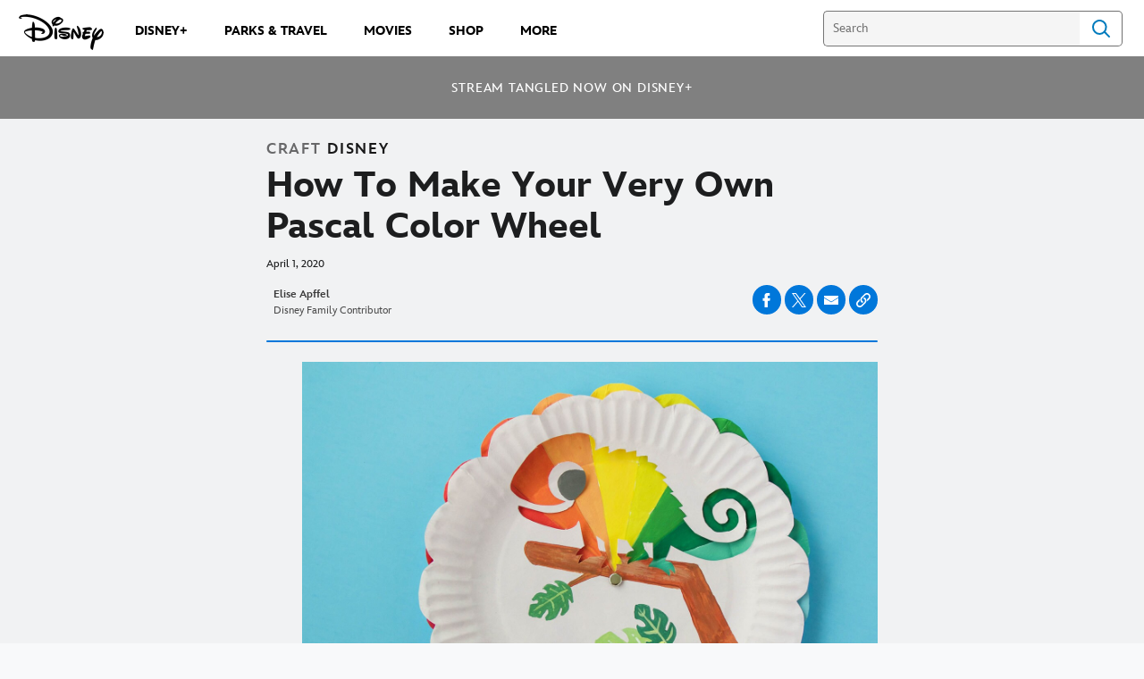

--- FILE ---
content_type: text/html;charset=utf-8
request_url: https://news.disney.com/craft/tangled-pascal-color-wheel
body_size: 49443
content:
<!DOCTYPE html>
<!--

    "We keep moving forward, opening up new doors and
      doing new things, because we're curious ...
        and curiosity keeps leading us down new paths."

                              Walt Disney

-->
<html class="no-js" version="HTML+RDFa 1.1" lang="en-US">
<head prefix="fb: http://ogp.me/ns/fb# og: http://ogp.me/ns#" dir="ltr">
  <meta name="viewport" content="width=device-width,initial-scale=1">
<link rel="shortcut icon" href="https://static-mh.content.disney.io/matterhorn/assets/favicon-94e3862e7fb9.ico">
<link rel="apple-touch-icon" href="https://static-mh.content.disney.io/matterhorn/assets/apple-touch-icon-2747f4e2a5dd.png">
<meta name="description" content="Pascal is one in a chameleon!
">
  <script type="text/javascript">document.cookie = 'country=us';</script>
  <script type="text/javascript">this.__dataLayer={"page":{"page_id":"608996daafa523e84fddb6d9","page_name":"us:dnews","page_title":"How To Make Your Very Own Pascal Color Wheel | Disney News","page_url":"news.disney.com/craft/tangled-pascal-color-wheel","platform":"web","slug":"craft/tangled-pascal-color-wheel","story_id":"608996daafa523e84fddb6d9","vendorFlags":{}},"site":{"baseDomain":"disney.com","business_unit":"dcom","business_unit_code":"","cms_version":"MH","language":["en-US"],"portal":"matterhorn","property_code":"","region":"us","country":"us","site":"news.disney.com","cds":0,"otguid":"6862b530-120b-429b-9c75-ad85c7eeb248","nsl":"2"},"privacy":{"cds":0}};</script>
  <script src="https://dcf.espn.com/TWDC-DTCI/prod/Bootstrap.js" type="text/javascript"></script>
  <title>How To Make Your Very Own Pascal Color Wheel | Disney News</title>
  <script src="https://static-mh.content.disney.io/matterhorn/assets/jquery-dc8b911876ec.js" type="text/javascript"></script>
  <link rel="preconnect" href="//static-mh.content.disney.io">
<link rel="preconnect" href="//lumiere-a.akamaihd.net">
<link rel="preconnect" href="//kaltura.akamaized.net">
<link rel="preconnect" href="//cdnapisec.kaltura.com">
<link rel="preconnect" href="//a.dilcdn.com">
<link rel="preload" href="https://static-mh.content.disney.io/matterhorn/assets/matterhorn/sans/matterhorn-regular-eed88f0756d6.woff" as="font" type="font/woff" crossorigin="anonymous">
<link rel="preload" href="https://static-mh.content.disney.io/matterhorn/assets/application-50b5947c6f39.css" as="style" type="text/css" crossorigin="anonymous">
<link rel="stylesheet" href="https://static-mh.content.disney.io/matterhorn/assets/application-50b5947c6f39.css" type="text/css">
<link rel="stylesheet" href="https://static-mh.content.disney.io/matterhorn/assets/modules/background_styles-1903f7131478.css" type="text/css">
<link rel="stylesheet" href="https://static-mh.content.disney.io/matterhorn/assets/modules/header_banner-587d7c0c0977.css" type="text/css">
<link rel="stylesheet" href="https://static-mh.content.disney.io/matterhorn/assets/modules/rich_article-6254735ee895.css" type="text/css">
<link rel="stylesheet" href="https://static-mh.content.disney.io/matterhorn/assets/modules/rich_text-aac3153a7742.css" type="text/css">
<link rel="stylesheet" href="https://static-mh.content.disney.io/matterhorn/assets/modules/headlines-3ec888e41142.css" type="text/css">
<link rel="stylesheet" href="https://static-mh.content.disney.io/matterhorn/assets/themes/incredibles/modules/header_banner-1c259c9ac602.css" id="base-theme-styles" class="incredibles"><link rel="stylesheet" href="https://static-mh.content.disney.io/matterhorn/assets/themes/incredibles/modules/rich_article-5910cdbd95c2.css" id="base-theme-styles" class="incredibles"><link rel="stylesheet" href="https://static-mh.content.disney.io/matterhorn/assets/themes/incredibles/modules/rich_text-532b5e51d17a.css" id="base-theme-styles" class="incredibles"><link rel="stylesheet" href="https://static-mh.content.disney.io/matterhorn/assets/themes/incredibles/modules/headlines-bed7cb272465.css" id="base-theme-styles" class="incredibles"><link rel="stylesheet" href="https://static-mh.content.disney.io/matterhorn/assets/themes/incredibles/application-3403f7d29806.css" id="base-theme-styles" class="incredibles">

<link rel="stylesheet" type="text/css" href="https://static-mh.content.disney.io/matterhorn/assets/goc/disneyuschrome-a2b75e306208.css"><link rel="stylesheet" type="text/css" href="https://static-mh.content.disney.io/matterhorn/assets/goc/disneyuschrome-desktop-e34d2438f086.css" media="(min-width: 769px)"><link rel="stylesheet" type="text/css" href="https://static-mh.content.disney.io/matterhorn/assets/goc/disneyuschrome-mobile-39fc724540e9.css" media="(max-width: 768px)"><link rel="stylesheet" type="text/css" href="https://static-mh.content.disney.io/matterhorn/assets/goc/lib/incredibles_search-24807f0c54c2.css"><!--[if lt IE 9]><link rel="stylesheet" type="text/css" href="https://static-mh.content.disney.io/matterhorn/assets/goc/disneyuschrome-desktop-e34d2438f086.css"><![endif]--><style type="text/css">        .goc-icn-login, .goc-icn-login-bar{ background-image:url();  background-size: 32px }
        html.goc-no-data-uri .goc-icn-login, html.goc-no-data-uri .goc-icn-login-bar{ background-image:url() }
        @media (-webkit-min-device-pixel-ratio: 1.5), (min-resolution: 144dpi) {
          .goc-icn-login, .goc-icn-login-bar{ background-image:url(); }
        }
.goc-left-2 > a{  }

      .goc-bg-dark .goc-left-2 > a{  }

      .goc-bg-blue .goc-left-2 > a{  }

      .goc-left-2.goc-top-dropdown:hover .goc-dropdown-link{  }

      .goc-bg-blue .goc-left-2.goc-top-dropdown:hover .goc-dropdown-link{  }

      .goc-bg-dark .goc-left-2.goc-top-dropdown:hover .goc-dropdown-link{  }
.goc-left-4 > a{  }

      .goc-bg-dark .goc-left-4 > a{  }

      .goc-bg-blue .goc-left-4 > a{  }

      .goc-left-4.goc-top-dropdown:hover .goc-dropdown-link{  }

      .goc-bg-blue .goc-left-4.goc-top-dropdown:hover .goc-dropdown-link{  }

      .goc-bg-dark .goc-left-4.goc-top-dropdown:hover .goc-dropdown-link{  }

@media (-webkit-min-device-pixel-ratio: 1.5), (min-resolution: 144dpi) {
.goc-left-2 > a{  }

      .goc-bg-dark .goc-left-2 > a{  }

      .goc-bg-blue .goc-left-2 > a{  }

      .goc-left-2.goc-top-dropdown:hover .goc-dropdown-link{  }

      .goc-bg-blue .goc-left-2.goc-top-dropdown:hover .goc-dropdown-link{  }

      .goc-bg-dark .goc-left-2.goc-top-dropdown:hover .goc-dropdown-link{  }
.goc-left-4 > a{  }

      .goc-bg-dark .goc-left-4 > a{  }

      .goc-bg-blue .goc-left-4 > a{  }

      .goc-left-4.goc-top-dropdown:hover .goc-dropdown-link{  }

      .goc-bg-blue .goc-left-4.goc-top-dropdown:hover .goc-dropdown-link{  }

      .goc-bg-dark .goc-left-4.goc-top-dropdown:hover .goc-dropdown-link{  }
}
.bar-dropdown-content .goc-thumb-link{ height: 500px; }
#goc-desktop-global .goc-desktop:hover .bar-dropdown-content{max-height: 532px;}

@media (-webkit-min-device-pixel-ratio: 1.5), (min-resolution: 144dpi) {
}</style><script type="text/javascript">!function(e){"use strict";var t=e.GOC=e.GOC||{};t.queue=t.queue||[],t.opts=t.opts||{}}(this),GOC.load=function(e,t){"use strict";var n=document,o=n.getElementsByTagName("script")[0],s=n.createElement("script");s.type="text/javascript",s.async="async",s.onload=s.onreadystatechange=function(e,n){var o=this,s=o.readyState,r=o.parentNode;!r||!n&&s&&"complete"!==s&&"loaded"!==s||(r.removeChild(this),!n&&t&&t())},s.src=e,o.parentNode.insertBefore(s,o),s=n=o=null},function(e){"use strict";var t=e.encodeURIComponent;e.GOC.load("//a.dilcdn.com/g/domains/"+t(e.location.hostname)+".js")}(this),function(e){"use strict";var t=e.GOC,n=e.encodeURIComponent;t.defopts=function(e){0===Object.keys(t.opts).length&&(t.opts=e)},t.ao=function(e){var o=[],s=t.opts,r=s.footer;if(s.lang&&o.push("lang="+n(s.lang)),s.cds&&o.push("cds"),s.searchtype&&o.push("searchtype="+n(s.searchtype)),s.hide_desktop_menu&&o.push("hide_desktop_menu"),s.hide_search&&o.push("hide_search"),r)for(var a in r)if(r.hasOwnProperty(a))if("object"==typeof r[a])for(var i in r[a])r[a].hasOwnProperty(i)&&o.push("footer["+a+"]["+i+"]="+encodeURIComponent(r[a][i]));else o.push("footer["+encodeURIComponent(a)+"]="+encodeURIComponent(r[a]));return o.length&&(e+=(e.indexOf("?")<0?"?":"&")+o.join("&")),e}}(this),GOC.css=function(e){"use strict";var t=document,n=t.createElement("style"),o=t.getElementsByTagName("head")[0],s=(o||t).getElementsByTagName("script")[0];e&&(n.setAttribute("type","text/css"),s?s.parentNode.insertBefore(n,s):o.appendChild(n),n.styleSheet?n.styleSheet.cssText=e:n.appendChild(t.createTextNode(e)))},function(e,t){"use strict";var n=e.GOC,o=e.screen,s=e.document,r=s.documentElement,a=function(){var e,n,r,a,i,c=o&&o.fontSmoothingEnabled;if(c!==t)return c;try{for(e=s.createElement("canvas"),e.width=e.height=32,n=e.getContext("2d"),n.textBaseline="top",n.font="32px Arial",n.fillStyle=n.strokeStyle="black",n.fillText("O",0,0),r=0;r<32;r++)for(a=0;a<32;a++)if(255!==(i=n.getImageData(r,a,1,1).data[3])&&0!==i)return!0;return!1}catch(e){return t}},i=function(e){var t=s.createElement("div");t.innerHTML="M",t.style.fontFamily=e,r.insertBefore(t,r.firstChild),r.clientWidth,r.removeChild(t)};n.pf=function(e,t){!0===a()&&(n.css(e),i(t))}}(this),function(e){"use strict";e.GOC.noAnalyticsOnHover=!0}(this);GOC.pf("@font-face{font-family:'Matterhorn';src:url(\"https://static-mh.content.disney.io/matterhorn/assets/m4-7e766c2825c7.eot#\") format(\"eot\"),url(\"https://static-mh.content.disney.io/matterhorn/assets/m4-b366701d6945.woff\") format(\"woff\"),url(\"https://static-mh.content.disney.io/matterhorn/assets/m4-ac909dff444f.ttf\") format(\"truetype\"),url(\"https://static-mh.content.disney.io/matterhorn/assets/m4-3d636e3b4270.svg#Matterhorn\") format(\"svg\");font-weight:400;font-style:normal}\n","Matterhorn");GOC.opts.cds=false;GOC.opts.bg="light";GOC.opts.footer={"comscore":"","translations":{}};GOC.opts.hide_desktop_menu=true;GOC.opts.hide_search=false;GOC.opts.searchtype="is";GOC.load("https://static-mh.content.disney.io/matterhorn/assets/goc/disneyuschrome-0dfb00f3aea6.js");GOC.a="//a.dilcdn.com/g/us/home/sac/";GOC.cart="//a.dilcdn.com/g/us/cart/";GOC.is="//a.dilcdn.com/g/us/home/is/";</script>
<link rel="canonical" href="https://news.disney.com/craft/tangled-pascal-color-wheel">
<meta property="fb:app_id" content="221917115699002">
<meta property="og:title" content="How To Make Your Very Own Pascal Color Wheel">
<meta property="og:description" content="Pascal is one in a chameleon!
">
<meta property="og:type" content="website">
<meta property="og:site_name" content="Disney News">
<meta property="og:url" content="https://news.disney.com/craft/tangled-pascal-color-wheel">
<meta property="og:image" content="https://lumiere-a.akamaihd.net/v1/images/image_515152d5.jpeg?region=328%2C0%2C844%2C844">
<script type="application/ld+json">{"@context":"http://schema.org","@type":"CollectionPage","description":"Pascal is one in a chameleon!\r\n","url":"https://news.disney.com/craft/tangled-pascal-color-wheel","inLanguage":["en-US"],"name":"How To Make Your Very Own Pascal Color Wheel","mainEntity":{"@context":"http://schema.org","@type":"ItemList","itemListElement":[{"@context":"http://schema.org","@type":"ListItem","url":"https://news.disney.com/disney-family-sundays/tangled-paper-lanterns","position":1},{"@context":"http://schema.org","@type":"ListItem","url":"https://news.disney.com/craft/printable-disney-bookmarks","position":2},{"@context":"http://schema.org","@type":"ListItem","url":"https://news.disney.com/recipe/rapunzels-squash-hazelnut-soup","position":3},{"@context":"http://schema.org","@type":"ListItem","url":"https://news.disney.com/recipe/orange-biscuit-braids","position":4},{"@context":"http://schema.org","@type":"ListItem","url":"https://news.disney.com/craft/3d-pascal-papercraft","position":5}],"numberOfItems":5},"publisher":{"@id":"https://news.disney.com/#publisher"},"copyrightHolder":{"@id":"https://news.disney.com/#publisher"},"sourceOrganization":{"@id":"https://news.disney.com/"},"copyrightYear":2026}</script>
<script type="application/ld+json">{"@context":"http://schema.org","@type":"NewsArticle","headline":"How To Make Your Very Own Pascal Color Wheel","datePublished":"2020-03-31T18:29:00.000-07:00","dateModified":"2022-07-21T11:04:38.000-07:00","image":"https://lumiere-a.akamaihd.net/v1/images/image_515152d5.jpeg?region=328%2C0%2C844%2C844","author":{"@type":"Person","name":"Elise Apffel"},"publisher":{"@type":"Organization","name":"Disney News","logo":{"@type":"ImageObject","url":null}},"description":"Pascal is one in a chameleon!\r\n","mainEntityOfPage":"https://news.disney.com/craft/tangled-pascal-color-wheel","articleBody":"©DISNEY. PHOTO BY ELISE APFFEL FOR DISNEY FAMILY\n\nHelp your little ones practice their colors with this color wheel craft featuring Pascal from Tangled."}</script>
<script type="text/javascript">this.Disney={"portal":"news.disney.com","profileBase":null,"locales":["en-US"],"didOptions":{"responderPage":"https://news.disney.com/_did/","enableTop":false,"langPref":"en-US","clientId":"","cssOverride":"","language":"en-US","environment":"prod","redirectUri":"https://news.disney.com/auth/callback"},"cto":{"country":"","contentDescription":"","contentType":"","property":"","propertyId":"","buId":"","buCode":"","region":"us","intBreadcrumbs":"","categoryCode":"dcom","account":"disneynews","brandSegment":"news","cmsId":"MH","program":"","sponsor":"","siteCode":"dnews","comscorekw":"disneynews","pageName":"tangled-pascal-color-wheel","breadcrumbs":"craft:tangled-pascal-color-wheel"},"market_code":"us","browser_warning_versions":[],"dossierBase":null,"rtl":false,"env":"production","config_bundle_schema_data":{"oneid_version":"v4","video_player_version":"5.5.21","style_theme":"light","classification":{"audience":"general","privacy_law":"ccpa","publisher_v_advertiser":"publisher","ot_guid":"6862b530-120b-429b-9c75-ad85c7eeb248","gpc":"2"},"global_site_messaging":{"close_button_display":"button"},"global_no_referrer_exceptions":["disneyplus.com"]},"ctoOptions":null};</script>
<script src="https://static-mh.content.disney.io/matterhorn/assets/head-317bbeaeef25.js" type="text/javascript"></script>
<script type="text/javascript">if (Disney && Disney.Sample(10)){
          
window.NREUM||(NREUM={});NREUM.info={"beacon":"bam.nr-data.net","errorBeacon":"bam.nr-data.net","licenseKey":"4934c5fb20","applicationID":"6683540","transactionName":"Jl9ZQRYNCQkDQkpmXgtRQ0cFTSgEEkQAR18KQlkPXjEAFxBVFxpwIGQXHw==","queueTime":0,"applicationTime":1355,"agent":""};

(window.NREUM||(NREUM={})).init={ajax:{deny_list:["bam.nr-data.net"]},feature_flags:["soft_nav"]};(window.NREUM||(NREUM={})).loader_config={xpid:"Ug8BVFZTGwUGXFJXAwE=",licenseKey:"4934c5fb20",applicationID:"6683540",browserID:"6683586"};;/*! For license information please see nr-loader-full-1.308.0.min.js.LICENSE.txt */
(()=>{var e,t,r={384:(e,t,r)=>{"use strict";r.d(t,{NT:()=>a,US:()=>u,Zm:()=>o,bQ:()=>d,dV:()=>c,pV:()=>l});var n=r(6154),i=r(1863),s=r(1910);const a={beacon:"bam.nr-data.net",errorBeacon:"bam.nr-data.net"};function o(){return n.gm.NREUM||(n.gm.NREUM={}),void 0===n.gm.newrelic&&(n.gm.newrelic=n.gm.NREUM),n.gm.NREUM}function c(){let e=o();return e.o||(e.o={ST:n.gm.setTimeout,SI:n.gm.setImmediate||n.gm.setInterval,CT:n.gm.clearTimeout,XHR:n.gm.XMLHttpRequest,REQ:n.gm.Request,EV:n.gm.Event,PR:n.gm.Promise,MO:n.gm.MutationObserver,FETCH:n.gm.fetch,WS:n.gm.WebSocket},(0,s.i)(...Object.values(e.o))),e}function d(e,t){let r=o();r.initializedAgents??={},t.initializedAt={ms:(0,i.t)(),date:new Date},r.initializedAgents[e]=t}function u(e,t){o()[e]=t}function l(){return function(){let e=o();const t=e.info||{};e.info={beacon:a.beacon,errorBeacon:a.errorBeacon,...t}}(),function(){let e=o();const t=e.init||{};e.init={...t}}(),c(),function(){let e=o();const t=e.loader_config||{};e.loader_config={...t}}(),o()}},782:(e,t,r)=>{"use strict";r.d(t,{T:()=>n});const n=r(860).K7.pageViewTiming},860:(e,t,r)=>{"use strict";r.d(t,{$J:()=>u,K7:()=>c,P3:()=>d,XX:()=>i,Yy:()=>o,df:()=>s,qY:()=>n,v4:()=>a});const n="events",i="jserrors",s="browser/blobs",a="rum",o="browser/logs",c={ajax:"ajax",genericEvents:"generic_events",jserrors:i,logging:"logging",metrics:"metrics",pageAction:"page_action",pageViewEvent:"page_view_event",pageViewTiming:"page_view_timing",sessionReplay:"session_replay",sessionTrace:"session_trace",softNav:"soft_navigations",spa:"spa"},d={[c.pageViewEvent]:1,[c.pageViewTiming]:2,[c.metrics]:3,[c.jserrors]:4,[c.spa]:5,[c.ajax]:6,[c.sessionTrace]:7,[c.softNav]:8,[c.sessionReplay]:9,[c.logging]:10,[c.genericEvents]:11},u={[c.pageViewEvent]:a,[c.pageViewTiming]:n,[c.ajax]:n,[c.spa]:n,[c.softNav]:n,[c.metrics]:i,[c.jserrors]:i,[c.sessionTrace]:s,[c.sessionReplay]:s,[c.logging]:o,[c.genericEvents]:"ins"}},944:(e,t,r)=>{"use strict";r.d(t,{R:()=>i});var n=r(3241);function i(e,t){"function"==typeof console.debug&&(console.debug("New Relic Warning: https://github.com/newrelic/newrelic-browser-agent/blob/main/docs/warning-codes.md#".concat(e),t),(0,n.W)({agentIdentifier:null,drained:null,type:"data",name:"warn",feature:"warn",data:{code:e,secondary:t}}))}},993:(e,t,r)=>{"use strict";r.d(t,{A$:()=>s,ET:()=>a,TZ:()=>o,p_:()=>i});var n=r(860);const i={ERROR:"ERROR",WARN:"WARN",INFO:"INFO",DEBUG:"DEBUG",TRACE:"TRACE"},s={OFF:0,ERROR:1,WARN:2,INFO:3,DEBUG:4,TRACE:5},a="log",o=n.K7.logging},1541:(e,t,r)=>{"use strict";r.d(t,{U:()=>i,f:()=>n});const n={MFE:"MFE",BA:"BA"};function i(e,t){if(2!==t?.harvestEndpointVersion)return{};const r=t.agentRef.runtime.appMetadata.agents[0].entityGuid;return e?{"source.id":e.id,"source.name":e.name,"source.type":e.type,"parent.id":e.parent?.id||r,"parent.type":e.parent?.type||n.BA}:{"entity.guid":r,appId:t.agentRef.info.applicationID}}},1687:(e,t,r)=>{"use strict";r.d(t,{Ak:()=>d,Ze:()=>h,x3:()=>u});var n=r(3241),i=r(7836),s=r(3606),a=r(860),o=r(2646);const c={};function d(e,t){const r={staged:!1,priority:a.P3[t]||0};l(e),c[e].get(t)||c[e].set(t,r)}function u(e,t){e&&c[e]&&(c[e].get(t)&&c[e].delete(t),p(e,t,!1),c[e].size&&f(e))}function l(e){if(!e)throw new Error("agentIdentifier required");c[e]||(c[e]=new Map)}function h(e="",t="feature",r=!1){if(l(e),!e||!c[e].get(t)||r)return p(e,t);c[e].get(t).staged=!0,f(e)}function f(e){const t=Array.from(c[e]);t.every(([e,t])=>t.staged)&&(t.sort((e,t)=>e[1].priority-t[1].priority),t.forEach(([t])=>{c[e].delete(t),p(e,t)}))}function p(e,t,r=!0){const a=e?i.ee.get(e):i.ee,c=s.i.handlers;if(!a.aborted&&a.backlog&&c){if((0,n.W)({agentIdentifier:e,type:"lifecycle",name:"drain",feature:t}),r){const e=a.backlog[t],r=c[t];if(r){for(let t=0;e&&t<e.length;++t)g(e[t],r);Object.entries(r).forEach(([e,t])=>{Object.values(t||{}).forEach(t=>{t[0]?.on&&t[0]?.context()instanceof o.y&&t[0].on(e,t[1])})})}}a.isolatedBacklog||delete c[t],a.backlog[t]=null,a.emit("drain-"+t,[])}}function g(e,t){var r=e[1];Object.values(t[r]||{}).forEach(t=>{var r=e[0];if(t[0]===r){var n=t[1],i=e[3],s=e[2];n.apply(i,s)}})}},1738:(e,t,r)=>{"use strict";r.d(t,{U:()=>f,Y:()=>h});var n=r(3241),i=r(9908),s=r(1863),a=r(944),o=r(5701),c=r(3969),d=r(8362),u=r(860),l=r(4261);function h(e,t,r,s){const h=s||r;!h||h[e]&&h[e]!==d.d.prototype[e]||(h[e]=function(){(0,i.p)(c.xV,["API/"+e+"/called"],void 0,u.K7.metrics,r.ee),(0,n.W)({agentIdentifier:r.agentIdentifier,drained:!!o.B?.[r.agentIdentifier],type:"data",name:"api",feature:l.Pl+e,data:{}});try{return t.apply(this,arguments)}catch(e){(0,a.R)(23,e)}})}function f(e,t,r,n,a){const o=e.info;null===r?delete o.jsAttributes[t]:o.jsAttributes[t]=r,(a||null===r)&&(0,i.p)(l.Pl+n,[(0,s.t)(),t,r],void 0,"session",e.ee)}},1741:(e,t,r)=>{"use strict";r.d(t,{W:()=>s});var n=r(944),i=r(4261);class s{#e(e,...t){if(this[e]!==s.prototype[e])return this[e](...t);(0,n.R)(35,e)}addPageAction(e,t){return this.#e(i.hG,e,t)}register(e){return this.#e(i.eY,e)}recordCustomEvent(e,t){return this.#e(i.fF,e,t)}setPageViewName(e,t){return this.#e(i.Fw,e,t)}setCustomAttribute(e,t,r){return this.#e(i.cD,e,t,r)}noticeError(e,t){return this.#e(i.o5,e,t)}setUserId(e,t=!1){return this.#e(i.Dl,e,t)}setApplicationVersion(e){return this.#e(i.nb,e)}setErrorHandler(e){return this.#e(i.bt,e)}addRelease(e,t){return this.#e(i.k6,e,t)}log(e,t){return this.#e(i.$9,e,t)}start(){return this.#e(i.d3)}finished(e){return this.#e(i.BL,e)}recordReplay(){return this.#e(i.CH)}pauseReplay(){return this.#e(i.Tb)}addToTrace(e){return this.#e(i.U2,e)}setCurrentRouteName(e){return this.#e(i.PA,e)}interaction(e){return this.#e(i.dT,e)}wrapLogger(e,t,r){return this.#e(i.Wb,e,t,r)}measure(e,t){return this.#e(i.V1,e,t)}consent(e){return this.#e(i.Pv,e)}}},1863:(e,t,r)=>{"use strict";function n(){return Math.floor(performance.now())}r.d(t,{t:()=>n})},1910:(e,t,r)=>{"use strict";r.d(t,{i:()=>s});var n=r(944);const i=new Map;function s(...e){return e.every(e=>{if(i.has(e))return i.get(e);const t="function"==typeof e?e.toString():"",r=t.includes("[native code]"),s=t.includes("nrWrapper");return r||s||(0,n.R)(64,e?.name||t),i.set(e,r),r})}},2555:(e,t,r)=>{"use strict";r.d(t,{D:()=>o,f:()=>a});var n=r(384),i=r(8122);const s={beacon:n.NT.beacon,errorBeacon:n.NT.errorBeacon,licenseKey:void 0,applicationID:void 0,sa:void 0,queueTime:void 0,applicationTime:void 0,ttGuid:void 0,user:void 0,account:void 0,product:void 0,extra:void 0,jsAttributes:{},userAttributes:void 0,atts:void 0,transactionName:void 0,tNamePlain:void 0};function a(e){try{return!!e.licenseKey&&!!e.errorBeacon&&!!e.applicationID}catch(e){return!1}}const o=e=>(0,i.a)(e,s)},2614:(e,t,r)=>{"use strict";r.d(t,{BB:()=>a,H3:()=>n,g:()=>d,iL:()=>c,tS:()=>o,uh:()=>i,wk:()=>s});const n="NRBA",i="SESSION",s=144e5,a=18e5,o={STARTED:"session-started",PAUSE:"session-pause",RESET:"session-reset",RESUME:"session-resume",UPDATE:"session-update"},c={SAME_TAB:"same-tab",CROSS_TAB:"cross-tab"},d={OFF:0,FULL:1,ERROR:2}},2646:(e,t,r)=>{"use strict";r.d(t,{y:()=>n});class n{constructor(e){this.contextId=e}}},2843:(e,t,r)=>{"use strict";r.d(t,{G:()=>s,u:()=>i});var n=r(3878);function i(e,t=!1,r,i){(0,n.DD)("visibilitychange",function(){if(t)return void("hidden"===document.visibilityState&&e());e(document.visibilityState)},r,i)}function s(e,t,r){(0,n.sp)("pagehide",e,t,r)}},3241:(e,t,r)=>{"use strict";r.d(t,{W:()=>s});var n=r(6154);const i="newrelic";function s(e={}){try{n.gm.dispatchEvent(new CustomEvent(i,{detail:e}))}catch(e){}}},3304:(e,t,r)=>{"use strict";r.d(t,{A:()=>s});var n=r(7836);const i=()=>{const e=new WeakSet;return(t,r)=>{if("object"==typeof r&&null!==r){if(e.has(r))return;e.add(r)}return r}};function s(e){try{return JSON.stringify(e,i())??""}catch(e){try{n.ee.emit("internal-error",[e])}catch(e){}return""}}},3333:(e,t,r)=>{"use strict";r.d(t,{$v:()=>u,TZ:()=>n,Xh:()=>c,Zp:()=>i,kd:()=>d,mq:()=>o,nf:()=>a,qN:()=>s});const n=r(860).K7.genericEvents,i=["auxclick","click","copy","keydown","paste","scrollend"],s=["focus","blur"],a=4,o=1e3,c=2e3,d=["PageAction","UserAction","BrowserPerformance"],u={RESOURCES:"experimental.resources",REGISTER:"register"}},3434:(e,t,r)=>{"use strict";r.d(t,{Jt:()=>s,YM:()=>d});var n=r(7836),i=r(5607);const s="nr@original:".concat(i.W),a=50;var o=Object.prototype.hasOwnProperty,c=!1;function d(e,t){return e||(e=n.ee),r.inPlace=function(e,t,n,i,s){n||(n="");const a="-"===n.charAt(0);for(let o=0;o<t.length;o++){const c=t[o],d=e[c];l(d)||(e[c]=r(d,a?c+n:n,i,c,s))}},r.flag=s,r;function r(t,r,n,c,d){return l(t)?t:(r||(r=""),nrWrapper[s]=t,function(e,t,r){if(Object.defineProperty&&Object.keys)try{return Object.keys(e).forEach(function(r){Object.defineProperty(t,r,{get:function(){return e[r]},set:function(t){return e[r]=t,t}})}),t}catch(e){u([e],r)}for(var n in e)o.call(e,n)&&(t[n]=e[n])}(t,nrWrapper,e),nrWrapper);function nrWrapper(){var s,o,l,h;let f;try{o=this,s=[...arguments],l="function"==typeof n?n(s,o):n||{}}catch(t){u([t,"",[s,o,c],l],e)}i(r+"start",[s,o,c],l,d);const p=performance.now();let g;try{return h=t.apply(o,s),g=performance.now(),h}catch(e){throw g=performance.now(),i(r+"err",[s,o,e],l,d),f=e,f}finally{const e=g-p,t={start:p,end:g,duration:e,isLongTask:e>=a,methodName:c,thrownError:f};t.isLongTask&&i("long-task",[t,o],l,d),i(r+"end",[s,o,h],l,d)}}}function i(r,n,i,s){if(!c||t){var a=c;c=!0;try{e.emit(r,n,i,t,s)}catch(t){u([t,r,n,i],e)}c=a}}}function u(e,t){t||(t=n.ee);try{t.emit("internal-error",e)}catch(e){}}function l(e){return!(e&&"function"==typeof e&&e.apply&&!e[s])}},3606:(e,t,r)=>{"use strict";r.d(t,{i:()=>s});var n=r(9908);s.on=a;var i=s.handlers={};function s(e,t,r,s){a(s||n.d,i,e,t,r)}function a(e,t,r,i,s){s||(s="feature"),e||(e=n.d);var a=t[s]=t[s]||{};(a[r]=a[r]||[]).push([e,i])}},3738:(e,t,r)=>{"use strict";r.d(t,{He:()=>i,Kp:()=>o,Lc:()=>d,Rz:()=>u,TZ:()=>n,bD:()=>s,d3:()=>a,jx:()=>l,sl:()=>h,uP:()=>c});const n=r(860).K7.sessionTrace,i="bstResource",s="resource",a="-start",o="-end",c="fn"+a,d="fn"+o,u="pushState",l=1e3,h=3e4},3785:(e,t,r)=>{"use strict";r.d(t,{R:()=>c,b:()=>d});var n=r(9908),i=r(1863),s=r(860),a=r(3969),o=r(993);function c(e,t,r={},c=o.p_.INFO,d=!0,u,l=(0,i.t)()){(0,n.p)(a.xV,["API/logging/".concat(c.toLowerCase(),"/called")],void 0,s.K7.metrics,e),(0,n.p)(o.ET,[l,t,r,c,d,u],void 0,s.K7.logging,e)}function d(e){return"string"==typeof e&&Object.values(o.p_).some(t=>t===e.toUpperCase().trim())}},3878:(e,t,r)=>{"use strict";function n(e,t){return{capture:e,passive:!1,signal:t}}function i(e,t,r=!1,i){window.addEventListener(e,t,n(r,i))}function s(e,t,r=!1,i){document.addEventListener(e,t,n(r,i))}r.d(t,{DD:()=>s,jT:()=>n,sp:()=>i})},3969:(e,t,r)=>{"use strict";r.d(t,{TZ:()=>n,XG:()=>o,rs:()=>i,xV:()=>a,z_:()=>s});const n=r(860).K7.metrics,i="sm",s="cm",a="storeSupportabilityMetrics",o="storeEventMetrics"},4234:(e,t,r)=>{"use strict";r.d(t,{W:()=>s});var n=r(7836),i=r(1687);class s{constructor(e,t){this.agentIdentifier=e,this.ee=n.ee.get(e),this.featureName=t,this.blocked=!1}deregisterDrain(){(0,i.x3)(this.agentIdentifier,this.featureName)}}},4261:(e,t,r)=>{"use strict";r.d(t,{$9:()=>d,BL:()=>o,CH:()=>f,Dl:()=>w,Fw:()=>y,PA:()=>m,Pl:()=>n,Pv:()=>T,Tb:()=>l,U2:()=>s,V1:()=>E,Wb:()=>x,bt:()=>b,cD:()=>v,d3:()=>R,dT:()=>c,eY:()=>p,fF:()=>h,hG:()=>i,k6:()=>a,nb:()=>g,o5:()=>u});const n="api-",i="addPageAction",s="addToTrace",a="addRelease",o="finished",c="interaction",d="log",u="noticeError",l="pauseReplay",h="recordCustomEvent",f="recordReplay",p="register",g="setApplicationVersion",m="setCurrentRouteName",v="setCustomAttribute",b="setErrorHandler",y="setPageViewName",w="setUserId",R="start",x="wrapLogger",E="measure",T="consent"},5205:(e,t,r)=>{"use strict";r.d(t,{j:()=>S});var n=r(384),i=r(1741);var s=r(2555),a=r(3333);const o=e=>{if(!e||"string"!=typeof e)return!1;try{document.createDocumentFragment().querySelector(e)}catch{return!1}return!0};var c=r(2614),d=r(944),u=r(8122);const l="[data-nr-mask]",h=e=>(0,u.a)(e,(()=>{const e={feature_flags:[],experimental:{allow_registered_children:!1,resources:!1},mask_selector:"*",block_selector:"[data-nr-block]",mask_input_options:{color:!1,date:!1,"datetime-local":!1,email:!1,month:!1,number:!1,range:!1,search:!1,tel:!1,text:!1,time:!1,url:!1,week:!1,textarea:!1,select:!1,password:!0}};return{ajax:{deny_list:void 0,block_internal:!0,enabled:!0,autoStart:!0},api:{get allow_registered_children(){return e.feature_flags.includes(a.$v.REGISTER)||e.experimental.allow_registered_children},set allow_registered_children(t){e.experimental.allow_registered_children=t},duplicate_registered_data:!1},browser_consent_mode:{enabled:!1},distributed_tracing:{enabled:void 0,exclude_newrelic_header:void 0,cors_use_newrelic_header:void 0,cors_use_tracecontext_headers:void 0,allowed_origins:void 0},get feature_flags(){return e.feature_flags},set feature_flags(t){e.feature_flags=t},generic_events:{enabled:!0,autoStart:!0},harvest:{interval:30},jserrors:{enabled:!0,autoStart:!0},logging:{enabled:!0,autoStart:!0},metrics:{enabled:!0,autoStart:!0},obfuscate:void 0,page_action:{enabled:!0},page_view_event:{enabled:!0,autoStart:!0},page_view_timing:{enabled:!0,autoStart:!0},performance:{capture_marks:!1,capture_measures:!1,capture_detail:!0,resources:{get enabled(){return e.feature_flags.includes(a.$v.RESOURCES)||e.experimental.resources},set enabled(t){e.experimental.resources=t},asset_types:[],first_party_domains:[],ignore_newrelic:!0}},privacy:{cookies_enabled:!0},proxy:{assets:void 0,beacon:void 0},session:{expiresMs:c.wk,inactiveMs:c.BB},session_replay:{autoStart:!0,enabled:!1,preload:!1,sampling_rate:10,error_sampling_rate:100,collect_fonts:!1,inline_images:!1,fix_stylesheets:!0,mask_all_inputs:!0,get mask_text_selector(){return e.mask_selector},set mask_text_selector(t){o(t)?e.mask_selector="".concat(t,",").concat(l):""===t||null===t?e.mask_selector=l:(0,d.R)(5,t)},get block_class(){return"nr-block"},get ignore_class(){return"nr-ignore"},get mask_text_class(){return"nr-mask"},get block_selector(){return e.block_selector},set block_selector(t){o(t)?e.block_selector+=",".concat(t):""!==t&&(0,d.R)(6,t)},get mask_input_options(){return e.mask_input_options},set mask_input_options(t){t&&"object"==typeof t?e.mask_input_options={...t,password:!0}:(0,d.R)(7,t)}},session_trace:{enabled:!0,autoStart:!0},soft_navigations:{enabled:!0,autoStart:!0},spa:{enabled:!0,autoStart:!0},ssl:void 0,user_actions:{enabled:!0,elementAttributes:["id","className","tagName","type"]}}})());var f=r(6154),p=r(9324);let g=0;const m={buildEnv:p.F3,distMethod:p.Xs,version:p.xv,originTime:f.WN},v={consented:!1},b={appMetadata:{},get consented(){return this.session?.state?.consent||v.consented},set consented(e){v.consented=e},customTransaction:void 0,denyList:void 0,disabled:!1,harvester:void 0,isolatedBacklog:!1,isRecording:!1,loaderType:void 0,maxBytes:3e4,obfuscator:void 0,onerror:void 0,ptid:void 0,releaseIds:{},session:void 0,timeKeeper:void 0,registeredEntities:[],jsAttributesMetadata:{bytes:0},get harvestCount(){return++g}},y=e=>{const t=(0,u.a)(e,b),r=Object.keys(m).reduce((e,t)=>(e[t]={value:m[t],writable:!1,configurable:!0,enumerable:!0},e),{});return Object.defineProperties(t,r)};var w=r(5701);const R=e=>{const t=e.startsWith("http");e+="/",r.p=t?e:"https://"+e};var x=r(7836),E=r(3241);const T={accountID:void 0,trustKey:void 0,agentID:void 0,licenseKey:void 0,applicationID:void 0,xpid:void 0},A=e=>(0,u.a)(e,T),_=new Set;function S(e,t={},r,a){let{init:o,info:c,loader_config:d,runtime:u={},exposed:l=!0}=t;if(!c){const e=(0,n.pV)();o=e.init,c=e.info,d=e.loader_config}e.init=h(o||{}),e.loader_config=A(d||{}),c.jsAttributes??={},f.bv&&(c.jsAttributes.isWorker=!0),e.info=(0,s.D)(c);const p=e.init,g=[c.beacon,c.errorBeacon];_.has(e.agentIdentifier)||(p.proxy.assets&&(R(p.proxy.assets),g.push(p.proxy.assets)),p.proxy.beacon&&g.push(p.proxy.beacon),e.beacons=[...g],function(e){const t=(0,n.pV)();Object.getOwnPropertyNames(i.W.prototype).forEach(r=>{const n=i.W.prototype[r];if("function"!=typeof n||"constructor"===n)return;let s=t[r];e[r]&&!1!==e.exposed&&"micro-agent"!==e.runtime?.loaderType&&(t[r]=(...t)=>{const n=e[r](...t);return s?s(...t):n})})}(e),(0,n.US)("activatedFeatures",w.B)),u.denyList=[...p.ajax.deny_list||[],...p.ajax.block_internal?g:[]],u.ptid=e.agentIdentifier,u.loaderType=r,e.runtime=y(u),_.has(e.agentIdentifier)||(e.ee=x.ee.get(e.agentIdentifier),e.exposed=l,(0,E.W)({agentIdentifier:e.agentIdentifier,drained:!!w.B?.[e.agentIdentifier],type:"lifecycle",name:"initialize",feature:void 0,data:e.config})),_.add(e.agentIdentifier)}},5270:(e,t,r)=>{"use strict";r.d(t,{Aw:()=>a,SR:()=>s,rF:()=>o});var n=r(384),i=r(7767);function s(e){return!!(0,n.dV)().o.MO&&(0,i.V)(e)&&!0===e?.session_trace.enabled}function a(e){return!0===e?.session_replay.preload&&s(e)}function o(e,t){try{if("string"==typeof t?.type){if("password"===t.type.toLowerCase())return"*".repeat(e?.length||0);if(void 0!==t?.dataset?.nrUnmask||t?.classList?.contains("nr-unmask"))return e}}catch(e){}return"string"==typeof e?e.replace(/[\S]/g,"*"):"*".repeat(e?.length||0)}},5289:(e,t,r)=>{"use strict";r.d(t,{GG:()=>a,Qr:()=>c,sB:()=>o});var n=r(3878),i=r(6389);function s(){return"undefined"==typeof document||"complete"===document.readyState}function a(e,t){if(s())return e();const r=(0,i.J)(e),a=setInterval(()=>{s()&&(clearInterval(a),r())},500);(0,n.sp)("load",r,t)}function o(e){if(s())return e();(0,n.DD)("DOMContentLoaded",e)}function c(e){if(s())return e();(0,n.sp)("popstate",e)}},5607:(e,t,r)=>{"use strict";r.d(t,{W:()=>n});const n=(0,r(9566).bz)()},5701:(e,t,r)=>{"use strict";r.d(t,{B:()=>s,t:()=>a});var n=r(3241);const i=new Set,s={};function a(e,t){const r=t.agentIdentifier;s[r]??={},e&&"object"==typeof e&&(i.has(r)||(t.ee.emit("rumresp",[e]),s[r]=e,i.add(r),(0,n.W)({agentIdentifier:r,loaded:!0,drained:!0,type:"lifecycle",name:"load",feature:void 0,data:e})))}},6154:(e,t,r)=>{"use strict";r.d(t,{OF:()=>d,RI:()=>i,WN:()=>h,bv:()=>s,eN:()=>f,gm:()=>a,lR:()=>l,m:()=>c,mw:()=>o,sb:()=>u});var n=r(1863);const i="undefined"!=typeof window&&!!window.document,s="undefined"!=typeof WorkerGlobalScope&&("undefined"!=typeof self&&self instanceof WorkerGlobalScope&&self.navigator instanceof WorkerNavigator||"undefined"!=typeof globalThis&&globalThis instanceof WorkerGlobalScope&&globalThis.navigator instanceof WorkerNavigator),a=i?window:"undefined"!=typeof WorkerGlobalScope&&("undefined"!=typeof self&&self instanceof WorkerGlobalScope&&self||"undefined"!=typeof globalThis&&globalThis instanceof WorkerGlobalScope&&globalThis),o=Boolean("hidden"===a?.document?.visibilityState),c=""+a?.location,d=/iPad|iPhone|iPod/.test(a.navigator?.userAgent),u=d&&"undefined"==typeof SharedWorker,l=(()=>{const e=a.navigator?.userAgent?.match(/Firefox[/\s](\d+\.\d+)/);return Array.isArray(e)&&e.length>=2?+e[1]:0})(),h=Date.now()-(0,n.t)(),f=()=>"undefined"!=typeof PerformanceNavigationTiming&&a?.performance?.getEntriesByType("navigation")?.[0]?.responseStart},6344:(e,t,r)=>{"use strict";r.d(t,{BB:()=>u,Qb:()=>l,TZ:()=>i,Ug:()=>a,Vh:()=>s,_s:()=>o,bc:()=>d,yP:()=>c});var n=r(2614);const i=r(860).K7.sessionReplay,s="errorDuringReplay",a=.12,o={DomContentLoaded:0,Load:1,FullSnapshot:2,IncrementalSnapshot:3,Meta:4,Custom:5},c={[n.g.ERROR]:15e3,[n.g.FULL]:3e5,[n.g.OFF]:0},d={RESET:{message:"Session was reset",sm:"Reset"},IMPORT:{message:"Recorder failed to import",sm:"Import"},TOO_MANY:{message:"429: Too Many Requests",sm:"Too-Many"},TOO_BIG:{message:"Payload was too large",sm:"Too-Big"},CROSS_TAB:{message:"Session Entity was set to OFF on another tab",sm:"Cross-Tab"},ENTITLEMENTS:{message:"Session Replay is not allowed and will not be started",sm:"Entitlement"}},u=5e3,l={API:"api",RESUME:"resume",SWITCH_TO_FULL:"switchToFull",INITIALIZE:"initialize",PRELOAD:"preload"}},6389:(e,t,r)=>{"use strict";function n(e,t=500,r={}){const n=r?.leading||!1;let i;return(...r)=>{n&&void 0===i&&(e.apply(this,r),i=setTimeout(()=>{i=clearTimeout(i)},t)),n||(clearTimeout(i),i=setTimeout(()=>{e.apply(this,r)},t))}}function i(e){let t=!1;return(...r)=>{t||(t=!0,e.apply(this,r))}}r.d(t,{J:()=>i,s:()=>n})},6630:(e,t,r)=>{"use strict";r.d(t,{T:()=>n});const n=r(860).K7.pageViewEvent},6774:(e,t,r)=>{"use strict";r.d(t,{T:()=>n});const n=r(860).K7.jserrors},7295:(e,t,r)=>{"use strict";r.d(t,{Xv:()=>a,gX:()=>i,iW:()=>s});var n=[];function i(e){if(!e||s(e))return!1;if(0===n.length)return!0;if("*"===n[0].hostname)return!1;for(var t=0;t<n.length;t++){var r=n[t];if(r.hostname.test(e.hostname)&&r.pathname.test(e.pathname))return!1}return!0}function s(e){return void 0===e.hostname}function a(e){if(n=[],e&&e.length)for(var t=0;t<e.length;t++){let r=e[t];if(!r)continue;if("*"===r)return void(n=[{hostname:"*"}]);0===r.indexOf("http://")?r=r.substring(7):0===r.indexOf("https://")&&(r=r.substring(8));const i=r.indexOf("/");let s,a;i>0?(s=r.substring(0,i),a=r.substring(i)):(s=r,a="*");let[c]=s.split(":");n.push({hostname:o(c),pathname:o(a,!0)})}}function o(e,t=!1){const r=e.replace(/[.+?^${}()|[\]\\]/g,e=>"\\"+e).replace(/\*/g,".*?");return new RegExp((t?"^":"")+r+"$")}},7485:(e,t,r)=>{"use strict";r.d(t,{D:()=>i});var n=r(6154);function i(e){if(0===(e||"").indexOf("data:"))return{protocol:"data"};try{const t=new URL(e,location.href),r={port:t.port,hostname:t.hostname,pathname:t.pathname,search:t.search,protocol:t.protocol.slice(0,t.protocol.indexOf(":")),sameOrigin:t.protocol===n.gm?.location?.protocol&&t.host===n.gm?.location?.host};return r.port&&""!==r.port||("http:"===t.protocol&&(r.port="80"),"https:"===t.protocol&&(r.port="443")),r.pathname&&""!==r.pathname?r.pathname.startsWith("/")||(r.pathname="/".concat(r.pathname)):r.pathname="/",r}catch(e){return{}}}},7699:(e,t,r)=>{"use strict";r.d(t,{It:()=>s,KC:()=>o,No:()=>i,qh:()=>a});var n=r(860);const i=16e3,s=1e6,a="SESSION_ERROR",o={[n.K7.logging]:!0,[n.K7.genericEvents]:!1,[n.K7.jserrors]:!1,[n.K7.ajax]:!1}},7767:(e,t,r)=>{"use strict";r.d(t,{V:()=>i});var n=r(6154);const i=e=>n.RI&&!0===e?.privacy.cookies_enabled},7836:(e,t,r)=>{"use strict";r.d(t,{P:()=>o,ee:()=>c});var n=r(384),i=r(8990),s=r(2646),a=r(5607);const o="nr@context:".concat(a.W),c=function e(t,r){var n={},a={},u={},l=!1;try{l=16===r.length&&d.initializedAgents?.[r]?.runtime.isolatedBacklog}catch(e){}var h={on:p,addEventListener:p,removeEventListener:function(e,t){var r=n[e];if(!r)return;for(var i=0;i<r.length;i++)r[i]===t&&r.splice(i,1)},emit:function(e,r,n,i,s){!1!==s&&(s=!0);if(c.aborted&&!i)return;t&&s&&t.emit(e,r,n);var o=f(n);g(e).forEach(e=>{e.apply(o,r)});var d=v()[a[e]];d&&d.push([h,e,r,o]);return o},get:m,listeners:g,context:f,buffer:function(e,t){const r=v();if(t=t||"feature",h.aborted)return;Object.entries(e||{}).forEach(([e,n])=>{a[n]=t,t in r||(r[t]=[])})},abort:function(){h._aborted=!0,Object.keys(h.backlog).forEach(e=>{delete h.backlog[e]})},isBuffering:function(e){return!!v()[a[e]]},debugId:r,backlog:l?{}:t&&"object"==typeof t.backlog?t.backlog:{},isolatedBacklog:l};return Object.defineProperty(h,"aborted",{get:()=>{let e=h._aborted||!1;return e||(t&&(e=t.aborted),e)}}),h;function f(e){return e&&e instanceof s.y?e:e?(0,i.I)(e,o,()=>new s.y(o)):new s.y(o)}function p(e,t){n[e]=g(e).concat(t)}function g(e){return n[e]||[]}function m(t){return u[t]=u[t]||e(h,t)}function v(){return h.backlog}}(void 0,"globalEE"),d=(0,n.Zm)();d.ee||(d.ee=c)},8122:(e,t,r)=>{"use strict";r.d(t,{a:()=>i});var n=r(944);function i(e,t){try{if(!e||"object"!=typeof e)return(0,n.R)(3);if(!t||"object"!=typeof t)return(0,n.R)(4);const r=Object.create(Object.getPrototypeOf(t),Object.getOwnPropertyDescriptors(t)),s=0===Object.keys(r).length?e:r;for(let a in s)if(void 0!==e[a])try{if(null===e[a]){r[a]=null;continue}Array.isArray(e[a])&&Array.isArray(t[a])?r[a]=Array.from(new Set([...e[a],...t[a]])):"object"==typeof e[a]&&"object"==typeof t[a]?r[a]=i(e[a],t[a]):r[a]=e[a]}catch(e){r[a]||(0,n.R)(1,e)}return r}catch(e){(0,n.R)(2,e)}}},8139:(e,t,r)=>{"use strict";r.d(t,{u:()=>h});var n=r(7836),i=r(3434),s=r(8990),a=r(6154);const o={},c=a.gm.XMLHttpRequest,d="addEventListener",u="removeEventListener",l="nr@wrapped:".concat(n.P);function h(e){var t=function(e){return(e||n.ee).get("events")}(e);if(o[t.debugId]++)return t;o[t.debugId]=1;var r=(0,i.YM)(t,!0);function h(e){r.inPlace(e,[d,u],"-",p)}function p(e,t){return e[1]}return"getPrototypeOf"in Object&&(a.RI&&f(document,h),c&&f(c.prototype,h),f(a.gm,h)),t.on(d+"-start",function(e,t){var n=e[1];if(null!==n&&("function"==typeof n||"object"==typeof n)&&"newrelic"!==e[0]){var i=(0,s.I)(n,l,function(){var e={object:function(){if("function"!=typeof n.handleEvent)return;return n.handleEvent.apply(n,arguments)},function:n}[typeof n];return e?r(e,"fn-",null,e.name||"anonymous"):n});this.wrapped=e[1]=i}}),t.on(u+"-start",function(e){e[1]=this.wrapped||e[1]}),t}function f(e,t,...r){let n=e;for(;"object"==typeof n&&!Object.prototype.hasOwnProperty.call(n,d);)n=Object.getPrototypeOf(n);n&&t(n,...r)}},8362:(e,t,r)=>{"use strict";r.d(t,{d:()=>s});var n=r(9566),i=r(1741);class s extends i.W{agentIdentifier=(0,n.LA)(16)}},8374:(e,t,r)=>{r.nc=(()=>{try{return document?.currentScript?.nonce}catch(e){}return""})()},8990:(e,t,r)=>{"use strict";r.d(t,{I:()=>i});var n=Object.prototype.hasOwnProperty;function i(e,t,r){if(n.call(e,t))return e[t];var i=r();if(Object.defineProperty&&Object.keys)try{return Object.defineProperty(e,t,{value:i,writable:!0,enumerable:!1}),i}catch(e){}return e[t]=i,i}},9119:(e,t,r)=>{"use strict";r.d(t,{L:()=>s});var n=/([^?#]*)[^#]*(#[^?]*|$).*/,i=/([^?#]*)().*/;function s(e,t){return e?e.replace(t?n:i,"$1$2"):e}},9300:(e,t,r)=>{"use strict";r.d(t,{T:()=>n});const n=r(860).K7.ajax},9324:(e,t,r)=>{"use strict";r.d(t,{AJ:()=>a,F3:()=>i,Xs:()=>s,Yq:()=>o,xv:()=>n});const n="1.308.0",i="PROD",s="CDN",a="@newrelic/rrweb",o="1.0.1"},9566:(e,t,r)=>{"use strict";r.d(t,{LA:()=>o,ZF:()=>c,bz:()=>a,el:()=>d});var n=r(6154);const i="xxxxxxxx-xxxx-4xxx-yxxx-xxxxxxxxxxxx";function s(e,t){return e?15&e[t]:16*Math.random()|0}function a(){const e=n.gm?.crypto||n.gm?.msCrypto;let t,r=0;return e&&e.getRandomValues&&(t=e.getRandomValues(new Uint8Array(30))),i.split("").map(e=>"x"===e?s(t,r++).toString(16):"y"===e?(3&s()|8).toString(16):e).join("")}function o(e){const t=n.gm?.crypto||n.gm?.msCrypto;let r,i=0;t&&t.getRandomValues&&(r=t.getRandomValues(new Uint8Array(e)));const a=[];for(var o=0;o<e;o++)a.push(s(r,i++).toString(16));return a.join("")}function c(){return o(16)}function d(){return o(32)}},9908:(e,t,r)=>{"use strict";r.d(t,{d:()=>n,p:()=>i});var n=r(7836).ee.get("handle");function i(e,t,r,i,s){s?(s.buffer([e],i),s.emit(e,t,r)):(n.buffer([e],i),n.emit(e,t,r))}}},n={};function i(e){var t=n[e];if(void 0!==t)return t.exports;var s=n[e]={exports:{}};return r[e](s,s.exports,i),s.exports}i.m=r,i.d=(e,t)=>{for(var r in t)i.o(t,r)&&!i.o(e,r)&&Object.defineProperty(e,r,{enumerable:!0,get:t[r]})},i.f={},i.e=e=>Promise.all(Object.keys(i.f).reduce((t,r)=>(i.f[r](e,t),t),[])),i.u=e=>({95:"nr-full-compressor",222:"nr-full-recorder",891:"nr-full"}[e]+"-1.308.0.min.js"),i.o=(e,t)=>Object.prototype.hasOwnProperty.call(e,t),e={},t="NRBA-1.308.0.PROD:",i.l=(r,n,s,a)=>{if(e[r])e[r].push(n);else{var o,c;if(void 0!==s)for(var d=document.getElementsByTagName("script"),u=0;u<d.length;u++){var l=d[u];if(l.getAttribute("src")==r||l.getAttribute("data-webpack")==t+s){o=l;break}}if(!o){c=!0;var h={891:"sha512-fcveNDcpRQS9OweGhN4uJe88Qmg+EVyH6j/wngwL2Le0m7LYyz7q+JDx7KBxsdDF4TaPVsSmHg12T3pHwdLa7w==",222:"sha512-O8ZzdvgB4fRyt7k2Qrr4STpR+tCA2mcQEig6/dP3rRy9uEx1CTKQ6cQ7Src0361y7xS434ua+zIPo265ZpjlEg==",95:"sha512-jDWejat/6/UDex/9XjYoPPmpMPuEvBCSuCg/0tnihjbn5bh9mP3An0NzFV9T5Tc+3kKhaXaZA8UIKPAanD2+Gw=="};(o=document.createElement("script")).charset="utf-8",i.nc&&o.setAttribute("nonce",i.nc),o.setAttribute("data-webpack",t+s),o.src=r,0!==o.src.indexOf(window.location.origin+"/")&&(o.crossOrigin="anonymous"),h[a]&&(o.integrity=h[a])}e[r]=[n];var f=(t,n)=>{o.onerror=o.onload=null,clearTimeout(p);var i=e[r];if(delete e[r],o.parentNode&&o.parentNode.removeChild(o),i&&i.forEach(e=>e(n)),t)return t(n)},p=setTimeout(f.bind(null,void 0,{type:"timeout",target:o}),12e4);o.onerror=f.bind(null,o.onerror),o.onload=f.bind(null,o.onload),c&&document.head.appendChild(o)}},i.r=e=>{"undefined"!=typeof Symbol&&Symbol.toStringTag&&Object.defineProperty(e,Symbol.toStringTag,{value:"Module"}),Object.defineProperty(e,"__esModule",{value:!0})},i.p="https://js-agent.newrelic.com/",(()=>{var e={85:0,959:0};i.f.j=(t,r)=>{var n=i.o(e,t)?e[t]:void 0;if(0!==n)if(n)r.push(n[2]);else{var s=new Promise((r,i)=>n=e[t]=[r,i]);r.push(n[2]=s);var a=i.p+i.u(t),o=new Error;i.l(a,r=>{if(i.o(e,t)&&(0!==(n=e[t])&&(e[t]=void 0),n)){var s=r&&("load"===r.type?"missing":r.type),a=r&&r.target&&r.target.src;o.message="Loading chunk "+t+" failed: ("+s+": "+a+")",o.name="ChunkLoadError",o.type=s,o.request=a,n[1](o)}},"chunk-"+t,t)}};var t=(t,r)=>{var n,s,[a,o,c]=r,d=0;if(a.some(t=>0!==e[t])){for(n in o)i.o(o,n)&&(i.m[n]=o[n]);if(c)c(i)}for(t&&t(r);d<a.length;d++)s=a[d],i.o(e,s)&&e[s]&&e[s][0](),e[s]=0},r=self["webpackChunk:NRBA-1.308.0.PROD"]=self["webpackChunk:NRBA-1.308.0.PROD"]||[];r.forEach(t.bind(null,0)),r.push=t.bind(null,r.push.bind(r))})(),(()=>{"use strict";i(8374);var e=i(8362),t=i(860);const r=Object.values(t.K7);var n=i(5205);var s=i(9908),a=i(1863),o=i(4261),c=i(1738);var d=i(1687),u=i(4234),l=i(5289),h=i(6154),f=i(944),p=i(5270),g=i(7767),m=i(6389),v=i(7699);class b extends u.W{constructor(e,t){super(e.agentIdentifier,t),this.agentRef=e,this.abortHandler=void 0,this.featAggregate=void 0,this.loadedSuccessfully=void 0,this.onAggregateImported=new Promise(e=>{this.loadedSuccessfully=e}),this.deferred=Promise.resolve(),!1===e.init[this.featureName].autoStart?this.deferred=new Promise((t,r)=>{this.ee.on("manual-start-all",(0,m.J)(()=>{(0,d.Ak)(e.agentIdentifier,this.featureName),t()}))}):(0,d.Ak)(e.agentIdentifier,t)}importAggregator(e,t,r={}){if(this.featAggregate)return;const n=async()=>{let n;await this.deferred;try{if((0,g.V)(e.init)){const{setupAgentSession:t}=await i.e(891).then(i.bind(i,8766));n=t(e)}}catch(e){(0,f.R)(20,e),this.ee.emit("internal-error",[e]),(0,s.p)(v.qh,[e],void 0,this.featureName,this.ee)}try{if(!this.#t(this.featureName,n,e.init))return(0,d.Ze)(this.agentIdentifier,this.featureName),void this.loadedSuccessfully(!1);const{Aggregate:i}=await t();this.featAggregate=new i(e,r),e.runtime.harvester.initializedAggregates.push(this.featAggregate),this.loadedSuccessfully(!0)}catch(e){(0,f.R)(34,e),this.abortHandler?.(),(0,d.Ze)(this.agentIdentifier,this.featureName,!0),this.loadedSuccessfully(!1),this.ee&&this.ee.abort()}};h.RI?(0,l.GG)(()=>n(),!0):n()}#t(e,r,n){if(this.blocked)return!1;switch(e){case t.K7.sessionReplay:return(0,p.SR)(n)&&!!r;case t.K7.sessionTrace:return!!r;default:return!0}}}var y=i(6630),w=i(2614),R=i(3241);class x extends b{static featureName=y.T;constructor(e){var t;super(e,y.T),this.setupInspectionEvents(e.agentIdentifier),t=e,(0,c.Y)(o.Fw,function(e,r){"string"==typeof e&&("/"!==e.charAt(0)&&(e="/"+e),t.runtime.customTransaction=(r||"http://custom.transaction")+e,(0,s.p)(o.Pl+o.Fw,[(0,a.t)()],void 0,void 0,t.ee))},t),this.importAggregator(e,()=>i.e(891).then(i.bind(i,3718)))}setupInspectionEvents(e){const t=(t,r)=>{t&&(0,R.W)({agentIdentifier:e,timeStamp:t.timeStamp,loaded:"complete"===t.target.readyState,type:"window",name:r,data:t.target.location+""})};(0,l.sB)(e=>{t(e,"DOMContentLoaded")}),(0,l.GG)(e=>{t(e,"load")}),(0,l.Qr)(e=>{t(e,"navigate")}),this.ee.on(w.tS.UPDATE,(t,r)=>{(0,R.W)({agentIdentifier:e,type:"lifecycle",name:"session",data:r})})}}var E=i(384);class T extends e.d{constructor(e){var t;(super(),h.gm)?(this.features={},(0,E.bQ)(this.agentIdentifier,this),this.desiredFeatures=new Set(e.features||[]),this.desiredFeatures.add(x),(0,n.j)(this,e,e.loaderType||"agent"),t=this,(0,c.Y)(o.cD,function(e,r,n=!1){if("string"==typeof e){if(["string","number","boolean"].includes(typeof r)||null===r)return(0,c.U)(t,e,r,o.cD,n);(0,f.R)(40,typeof r)}else(0,f.R)(39,typeof e)},t),function(e){(0,c.Y)(o.Dl,function(t,r=!1){if("string"!=typeof t&&null!==t)return void(0,f.R)(41,typeof t);const n=e.info.jsAttributes["enduser.id"];r&&null!=n&&n!==t?(0,s.p)(o.Pl+"setUserIdAndResetSession",[t],void 0,"session",e.ee):(0,c.U)(e,"enduser.id",t,o.Dl,!0)},e)}(this),function(e){(0,c.Y)(o.nb,function(t){if("string"==typeof t||null===t)return(0,c.U)(e,"application.version",t,o.nb,!1);(0,f.R)(42,typeof t)},e)}(this),function(e){(0,c.Y)(o.d3,function(){e.ee.emit("manual-start-all")},e)}(this),function(e){(0,c.Y)(o.Pv,function(t=!0){if("boolean"==typeof t){if((0,s.p)(o.Pl+o.Pv,[t],void 0,"session",e.ee),e.runtime.consented=t,t){const t=e.features.page_view_event;t.onAggregateImported.then(e=>{const r=t.featAggregate;e&&!r.sentRum&&r.sendRum()})}}else(0,f.R)(65,typeof t)},e)}(this),this.run()):(0,f.R)(21)}get config(){return{info:this.info,init:this.init,loader_config:this.loader_config,runtime:this.runtime}}get api(){return this}run(){try{const e=function(e){const t={};return r.forEach(r=>{t[r]=!!e[r]?.enabled}),t}(this.init),n=[...this.desiredFeatures];n.sort((e,r)=>t.P3[e.featureName]-t.P3[r.featureName]),n.forEach(r=>{if(!e[r.featureName]&&r.featureName!==t.K7.pageViewEvent)return;if(r.featureName===t.K7.spa)return void(0,f.R)(67);const n=function(e){switch(e){case t.K7.ajax:return[t.K7.jserrors];case t.K7.sessionTrace:return[t.K7.ajax,t.K7.pageViewEvent];case t.K7.sessionReplay:return[t.K7.sessionTrace];case t.K7.pageViewTiming:return[t.K7.pageViewEvent];default:return[]}}(r.featureName).filter(e=>!(e in this.features));n.length>0&&(0,f.R)(36,{targetFeature:r.featureName,missingDependencies:n}),this.features[r.featureName]=new r(this)})}catch(e){(0,f.R)(22,e);for(const e in this.features)this.features[e].abortHandler?.();const t=(0,E.Zm)();delete t.initializedAgents[this.agentIdentifier]?.features,delete this.sharedAggregator;return t.ee.get(this.agentIdentifier).abort(),!1}}}var A=i(2843),_=i(782);class S extends b{static featureName=_.T;constructor(e){super(e,_.T),h.RI&&((0,A.u)(()=>(0,s.p)("docHidden",[(0,a.t)()],void 0,_.T,this.ee),!0),(0,A.G)(()=>(0,s.p)("winPagehide",[(0,a.t)()],void 0,_.T,this.ee)),this.importAggregator(e,()=>i.e(891).then(i.bind(i,9018))))}}var O=i(3969);class I extends b{static featureName=O.TZ;constructor(e){super(e,O.TZ),h.RI&&document.addEventListener("securitypolicyviolation",e=>{(0,s.p)(O.xV,["Generic/CSPViolation/Detected"],void 0,this.featureName,this.ee)}),this.importAggregator(e,()=>i.e(891).then(i.bind(i,6555)))}}var P=i(6774),k=i(3878),N=i(3304);class D{constructor(e,t,r,n,i){this.name="UncaughtError",this.message="string"==typeof e?e:(0,N.A)(e),this.sourceURL=t,this.line=r,this.column=n,this.__newrelic=i}}function j(e){return M(e)?e:new D(void 0!==e?.message?e.message:e,e?.filename||e?.sourceURL,e?.lineno||e?.line,e?.colno||e?.col,e?.__newrelic,e?.cause)}function C(e){const t="Unhandled Promise Rejection: ";if(!e?.reason)return;if(M(e.reason)){try{e.reason.message.startsWith(t)||(e.reason.message=t+e.reason.message)}catch(e){}return j(e.reason)}const r=j(e.reason);return(r.message||"").startsWith(t)||(r.message=t+r.message),r}function L(e){if(e.error instanceof SyntaxError&&!/:\d+$/.test(e.error.stack?.trim())){const t=new D(e.message,e.filename,e.lineno,e.colno,e.error.__newrelic,e.cause);return t.name=SyntaxError.name,t}return M(e.error)?e.error:j(e)}function M(e){return e instanceof Error&&!!e.stack}function B(e,r,n,i,o=(0,a.t)()){"string"==typeof e&&(e=new Error(e)),(0,s.p)("err",[e,o,!1,r,n.runtime.isRecording,void 0,i],void 0,t.K7.jserrors,n.ee),(0,s.p)("uaErr",[],void 0,t.K7.genericEvents,n.ee)}var H=i(1541),K=i(993),W=i(3785);function U(e,{customAttributes:t={},level:r=K.p_.INFO}={},n,i,s=(0,a.t)()){(0,W.R)(n.ee,e,t,r,!1,i,s)}function F(e,r,n,i,c=(0,a.t)()){(0,s.p)(o.Pl+o.hG,[c,e,r,i],void 0,t.K7.genericEvents,n.ee)}function V(e,r,n,i,c=(0,a.t)()){const{start:d,end:u,customAttributes:l}=r||{},h={customAttributes:l||{}};if("object"!=typeof h.customAttributes||"string"!=typeof e||0===e.length)return void(0,f.R)(57);const p=(e,t)=>null==e?t:"number"==typeof e?e:e instanceof PerformanceMark?e.startTime:Number.NaN;if(h.start=p(d,0),h.end=p(u,c),Number.isNaN(h.start)||Number.isNaN(h.end))(0,f.R)(57);else{if(h.duration=h.end-h.start,!(h.duration<0))return(0,s.p)(o.Pl+o.V1,[h,e,i],void 0,t.K7.genericEvents,n.ee),h;(0,f.R)(58)}}function z(e,r={},n,i,c=(0,a.t)()){(0,s.p)(o.Pl+o.fF,[c,e,r,i],void 0,t.K7.genericEvents,n.ee)}function G(e){(0,c.Y)(o.eY,function(t){return Y(e,t)},e)}function Y(e,r,n){(0,f.R)(54,"newrelic.register"),r||={},r.type=H.f.MFE,r.licenseKey||=e.info.licenseKey,r.blocked=!1,r.parent=n||{},Array.isArray(r.tags)||(r.tags=[]);const i={};r.tags.forEach(e=>{"name"!==e&&"id"!==e&&(i["source.".concat(e)]=!0)}),r.isolated??=!0;let o=()=>{};const c=e.runtime.registeredEntities;if(!r.isolated){const e=c.find(({metadata:{target:{id:e}}})=>e===r.id&&!r.isolated);if(e)return e}const d=e=>{r.blocked=!0,o=e};function u(e){return"string"==typeof e&&!!e.trim()&&e.trim().length<501||"number"==typeof e}e.init.api.allow_registered_children||d((0,m.J)(()=>(0,f.R)(55))),u(r.id)&&u(r.name)||d((0,m.J)(()=>(0,f.R)(48,r)));const l={addPageAction:(t,n={})=>g(F,[t,{...i,...n},e],r),deregister:()=>{d((0,m.J)(()=>(0,f.R)(68)))},log:(t,n={})=>g(U,[t,{...n,customAttributes:{...i,...n.customAttributes||{}}},e],r),measure:(t,n={})=>g(V,[t,{...n,customAttributes:{...i,...n.customAttributes||{}}},e],r),noticeError:(t,n={})=>g(B,[t,{...i,...n},e],r),register:(t={})=>g(Y,[e,t],l.metadata.target),recordCustomEvent:(t,n={})=>g(z,[t,{...i,...n},e],r),setApplicationVersion:e=>p("application.version",e),setCustomAttribute:(e,t)=>p(e,t),setUserId:e=>p("enduser.id",e),metadata:{customAttributes:i,target:r}},h=()=>(r.blocked&&o(),r.blocked);h()||c.push(l);const p=(e,t)=>{h()||(i[e]=t)},g=(r,n,i)=>{if(h())return;const o=(0,a.t)();(0,s.p)(O.xV,["API/register/".concat(r.name,"/called")],void 0,t.K7.metrics,e.ee);try{if(e.init.api.duplicate_registered_data&&"register"!==r.name){let e=n;if(n[1]instanceof Object){const t={"child.id":i.id,"child.type":i.type};e="customAttributes"in n[1]?[n[0],{...n[1],customAttributes:{...n[1].customAttributes,...t}},...n.slice(2)]:[n[0],{...n[1],...t},...n.slice(2)]}r(...e,void 0,o)}return r(...n,i,o)}catch(e){(0,f.R)(50,e)}};return l}class q extends b{static featureName=P.T;constructor(e){var t;super(e,P.T),t=e,(0,c.Y)(o.o5,(e,r)=>B(e,r,t),t),function(e){(0,c.Y)(o.bt,function(t){e.runtime.onerror=t},e)}(e),function(e){let t=0;(0,c.Y)(o.k6,function(e,r){++t>10||(this.runtime.releaseIds[e.slice(-200)]=(""+r).slice(-200))},e)}(e),G(e);try{this.removeOnAbort=new AbortController}catch(e){}this.ee.on("internal-error",(t,r)=>{this.abortHandler&&(0,s.p)("ierr",[j(t),(0,a.t)(),!0,{},e.runtime.isRecording,r],void 0,this.featureName,this.ee)}),h.gm.addEventListener("unhandledrejection",t=>{this.abortHandler&&(0,s.p)("err",[C(t),(0,a.t)(),!1,{unhandledPromiseRejection:1},e.runtime.isRecording],void 0,this.featureName,this.ee)},(0,k.jT)(!1,this.removeOnAbort?.signal)),h.gm.addEventListener("error",t=>{this.abortHandler&&(0,s.p)("err",[L(t),(0,a.t)(),!1,{},e.runtime.isRecording],void 0,this.featureName,this.ee)},(0,k.jT)(!1,this.removeOnAbort?.signal)),this.abortHandler=this.#r,this.importAggregator(e,()=>i.e(891).then(i.bind(i,2176)))}#r(){this.removeOnAbort?.abort(),this.abortHandler=void 0}}var Z=i(8990);let X=1;function J(e){const t=typeof e;return!e||"object"!==t&&"function"!==t?-1:e===h.gm?0:(0,Z.I)(e,"nr@id",function(){return X++})}function Q(e){if("string"==typeof e&&e.length)return e.length;if("object"==typeof e){if("undefined"!=typeof ArrayBuffer&&e instanceof ArrayBuffer&&e.byteLength)return e.byteLength;if("undefined"!=typeof Blob&&e instanceof Blob&&e.size)return e.size;if(!("undefined"!=typeof FormData&&e instanceof FormData))try{return(0,N.A)(e).length}catch(e){return}}}var ee=i(8139),te=i(7836),re=i(3434);const ne={},ie=["open","send"];function se(e){var t=e||te.ee;const r=function(e){return(e||te.ee).get("xhr")}(t);if(void 0===h.gm.XMLHttpRequest)return r;if(ne[r.debugId]++)return r;ne[r.debugId]=1,(0,ee.u)(t);var n=(0,re.YM)(r),i=h.gm.XMLHttpRequest,s=h.gm.MutationObserver,a=h.gm.Promise,o=h.gm.setInterval,c="readystatechange",d=["onload","onerror","onabort","onloadstart","onloadend","onprogress","ontimeout"],u=[],l=h.gm.XMLHttpRequest=function(e){const t=new i(e),s=r.context(t);try{r.emit("new-xhr",[t],s),t.addEventListener(c,(a=s,function(){var e=this;e.readyState>3&&!a.resolved&&(a.resolved=!0,r.emit("xhr-resolved",[],e)),n.inPlace(e,d,"fn-",y)}),(0,k.jT)(!1))}catch(e){(0,f.R)(15,e);try{r.emit("internal-error",[e])}catch(e){}}var a;return t};function p(e,t){n.inPlace(t,["onreadystatechange"],"fn-",y)}if(function(e,t){for(var r in e)t[r]=e[r]}(i,l),l.prototype=i.prototype,n.inPlace(l.prototype,ie,"-xhr-",y),r.on("send-xhr-start",function(e,t){p(e,t),function(e){u.push(e),s&&(g?g.then(b):o?o(b):(m=-m,v.data=m))}(t)}),r.on("open-xhr-start",p),s){var g=a&&a.resolve();if(!o&&!a){var m=1,v=document.createTextNode(m);new s(b).observe(v,{characterData:!0})}}else t.on("fn-end",function(e){e[0]&&e[0].type===c||b()});function b(){for(var e=0;e<u.length;e++)p(0,u[e]);u.length&&(u=[])}function y(e,t){return t}return r}var ae="fetch-",oe=ae+"body-",ce=["arrayBuffer","blob","json","text","formData"],de=h.gm.Request,ue=h.gm.Response,le="prototype";const he={};function fe(e){const t=function(e){return(e||te.ee).get("fetch")}(e);if(!(de&&ue&&h.gm.fetch))return t;if(he[t.debugId]++)return t;function r(e,r,n){var i=e[r];"function"==typeof i&&(e[r]=function(){var e,r=[...arguments],s={};t.emit(n+"before-start",[r],s),s[te.P]&&s[te.P].dt&&(e=s[te.P].dt);var a=i.apply(this,r);return t.emit(n+"start",[r,e],a),a.then(function(e){return t.emit(n+"end",[null,e],a),e},function(e){throw t.emit(n+"end",[e],a),e})})}return he[t.debugId]=1,ce.forEach(e=>{r(de[le],e,oe),r(ue[le],e,oe)}),r(h.gm,"fetch",ae),t.on(ae+"end",function(e,r){var n=this;if(r){var i=r.headers.get("content-length");null!==i&&(n.rxSize=i),t.emit(ae+"done",[null,r],n)}else t.emit(ae+"done",[e],n)}),t}var pe=i(7485),ge=i(9566);class me{constructor(e){this.agentRef=e}generateTracePayload(e){const t=this.agentRef.loader_config;if(!this.shouldGenerateTrace(e)||!t)return null;var r=(t.accountID||"").toString()||null,n=(t.agentID||"").toString()||null,i=(t.trustKey||"").toString()||null;if(!r||!n)return null;var s=(0,ge.ZF)(),a=(0,ge.el)(),o=Date.now(),c={spanId:s,traceId:a,timestamp:o};return(e.sameOrigin||this.isAllowedOrigin(e)&&this.useTraceContextHeadersForCors())&&(c.traceContextParentHeader=this.generateTraceContextParentHeader(s,a),c.traceContextStateHeader=this.generateTraceContextStateHeader(s,o,r,n,i)),(e.sameOrigin&&!this.excludeNewrelicHeader()||!e.sameOrigin&&this.isAllowedOrigin(e)&&this.useNewrelicHeaderForCors())&&(c.newrelicHeader=this.generateTraceHeader(s,a,o,r,n,i)),c}generateTraceContextParentHeader(e,t){return"00-"+t+"-"+e+"-01"}generateTraceContextStateHeader(e,t,r,n,i){return i+"@nr=0-1-"+r+"-"+n+"-"+e+"----"+t}generateTraceHeader(e,t,r,n,i,s){if(!("function"==typeof h.gm?.btoa))return null;var a={v:[0,1],d:{ty:"Browser",ac:n,ap:i,id:e,tr:t,ti:r}};return s&&n!==s&&(a.d.tk=s),btoa((0,N.A)(a))}shouldGenerateTrace(e){return this.agentRef.init?.distributed_tracing?.enabled&&this.isAllowedOrigin(e)}isAllowedOrigin(e){var t=!1;const r=this.agentRef.init?.distributed_tracing;if(e.sameOrigin)t=!0;else if(r?.allowed_origins instanceof Array)for(var n=0;n<r.allowed_origins.length;n++){var i=(0,pe.D)(r.allowed_origins[n]);if(e.hostname===i.hostname&&e.protocol===i.protocol&&e.port===i.port){t=!0;break}}return t}excludeNewrelicHeader(){var e=this.agentRef.init?.distributed_tracing;return!!e&&!!e.exclude_newrelic_header}useNewrelicHeaderForCors(){var e=this.agentRef.init?.distributed_tracing;return!!e&&!1!==e.cors_use_newrelic_header}useTraceContextHeadersForCors(){var e=this.agentRef.init?.distributed_tracing;return!!e&&!!e.cors_use_tracecontext_headers}}var ve=i(9300),be=i(7295);function ye(e){return"string"==typeof e?e:e instanceof(0,E.dV)().o.REQ?e.url:h.gm?.URL&&e instanceof URL?e.href:void 0}var we=["load","error","abort","timeout"],Re=we.length,xe=(0,E.dV)().o.REQ,Ee=(0,E.dV)().o.XHR;const Te="X-NewRelic-App-Data";class Ae extends b{static featureName=ve.T;constructor(e){super(e,ve.T),this.dt=new me(e),this.handler=(e,t,r,n)=>(0,s.p)(e,t,r,n,this.ee);try{const e={xmlhttprequest:"xhr",fetch:"fetch",beacon:"beacon"};h.gm?.performance?.getEntriesByType("resource").forEach(r=>{if(r.initiatorType in e&&0!==r.responseStatus){const n={status:r.responseStatus},i={rxSize:r.transferSize,duration:Math.floor(r.duration),cbTime:0};_e(n,r.name),this.handler("xhr",[n,i,r.startTime,r.responseEnd,e[r.initiatorType]],void 0,t.K7.ajax)}})}catch(e){}fe(this.ee),se(this.ee),function(e,r,n,i){function o(e){var t=this;t.totalCbs=0,t.called=0,t.cbTime=0,t.end=E,t.ended=!1,t.xhrGuids={},t.lastSize=null,t.loadCaptureCalled=!1,t.params=this.params||{},t.metrics=this.metrics||{},t.latestLongtaskEnd=0,e.addEventListener("load",function(r){T(t,e)},(0,k.jT)(!1)),h.lR||e.addEventListener("progress",function(e){t.lastSize=e.loaded},(0,k.jT)(!1))}function c(e){this.params={method:e[0]},_e(this,e[1]),this.metrics={}}function d(t,r){e.loader_config.xpid&&this.sameOrigin&&r.setRequestHeader("X-NewRelic-ID",e.loader_config.xpid);var n=i.generateTracePayload(this.parsedOrigin);if(n){var s=!1;n.newrelicHeader&&(r.setRequestHeader("newrelic",n.newrelicHeader),s=!0),n.traceContextParentHeader&&(r.setRequestHeader("traceparent",n.traceContextParentHeader),n.traceContextStateHeader&&r.setRequestHeader("tracestate",n.traceContextStateHeader),s=!0),s&&(this.dt=n)}}function u(e,t){var n=this.metrics,i=e[0],s=this;if(n&&i){var o=Q(i);o&&(n.txSize=o)}this.startTime=(0,a.t)(),this.body=i,this.listener=function(e){try{"abort"!==e.type||s.loadCaptureCalled||(s.params.aborted=!0),("load"!==e.type||s.called===s.totalCbs&&(s.onloadCalled||"function"!=typeof t.onload)&&"function"==typeof s.end)&&s.end(t)}catch(e){try{r.emit("internal-error",[e])}catch(e){}}};for(var c=0;c<Re;c++)t.addEventListener(we[c],this.listener,(0,k.jT)(!1))}function l(e,t,r){this.cbTime+=e,t?this.onloadCalled=!0:this.called+=1,this.called!==this.totalCbs||!this.onloadCalled&&"function"==typeof r.onload||"function"!=typeof this.end||this.end(r)}function f(e,t){var r=""+J(e)+!!t;this.xhrGuids&&!this.xhrGuids[r]&&(this.xhrGuids[r]=!0,this.totalCbs+=1)}function p(e,t){var r=""+J(e)+!!t;this.xhrGuids&&this.xhrGuids[r]&&(delete this.xhrGuids[r],this.totalCbs-=1)}function g(){this.endTime=(0,a.t)()}function m(e,t){t instanceof Ee&&"load"===e[0]&&r.emit("xhr-load-added",[e[1],e[2]],t)}function v(e,t){t instanceof Ee&&"load"===e[0]&&r.emit("xhr-load-removed",[e[1],e[2]],t)}function b(e,t,r){t instanceof Ee&&("onload"===r&&(this.onload=!0),("load"===(e[0]&&e[0].type)||this.onload)&&(this.xhrCbStart=(0,a.t)()))}function y(e,t){this.xhrCbStart&&r.emit("xhr-cb-time",[(0,a.t)()-this.xhrCbStart,this.onload,t],t)}function w(e){var t,r=e[1]||{};if("string"==typeof e[0]?0===(t=e[0]).length&&h.RI&&(t=""+h.gm.location.href):e[0]&&e[0].url?t=e[0].url:h.gm?.URL&&e[0]&&e[0]instanceof URL?t=e[0].href:"function"==typeof e[0].toString&&(t=e[0].toString()),"string"==typeof t&&0!==t.length){t&&(this.parsedOrigin=(0,pe.D)(t),this.sameOrigin=this.parsedOrigin.sameOrigin);var n=i.generateTracePayload(this.parsedOrigin);if(n&&(n.newrelicHeader||n.traceContextParentHeader))if(e[0]&&e[0].headers)o(e[0].headers,n)&&(this.dt=n);else{var s={};for(var a in r)s[a]=r[a];s.headers=new Headers(r.headers||{}),o(s.headers,n)&&(this.dt=n),e.length>1?e[1]=s:e.push(s)}}function o(e,t){var r=!1;return t.newrelicHeader&&(e.set("newrelic",t.newrelicHeader),r=!0),t.traceContextParentHeader&&(e.set("traceparent",t.traceContextParentHeader),t.traceContextStateHeader&&e.set("tracestate",t.traceContextStateHeader),r=!0),r}}function R(e,t){this.params={},this.metrics={},this.startTime=(0,a.t)(),this.dt=t,e.length>=1&&(this.target=e[0]),e.length>=2&&(this.opts=e[1]);var r=this.opts||{},n=this.target;_e(this,ye(n));var i=(""+(n&&n instanceof xe&&n.method||r.method||"GET")).toUpperCase();this.params.method=i,this.body=r.body,this.txSize=Q(r.body)||0}function x(e,r){if(this.endTime=(0,a.t)(),this.params||(this.params={}),(0,be.iW)(this.params))return;let i;this.params.status=r?r.status:0,"string"==typeof this.rxSize&&this.rxSize.length>0&&(i=+this.rxSize);const s={txSize:this.txSize,rxSize:i,duration:(0,a.t)()-this.startTime};n("xhr",[this.params,s,this.startTime,this.endTime,"fetch"],this,t.K7.ajax)}function E(e){const r=this.params,i=this.metrics;if(!this.ended){this.ended=!0;for(let t=0;t<Re;t++)e.removeEventListener(we[t],this.listener,!1);r.aborted||(0,be.iW)(r)||(i.duration=(0,a.t)()-this.startTime,this.loadCaptureCalled||4!==e.readyState?null==r.status&&(r.status=0):T(this,e),i.cbTime=this.cbTime,n("xhr",[r,i,this.startTime,this.endTime,"xhr"],this,t.K7.ajax))}}function T(e,n){e.params.status=n.status;var i=function(e,t){var r=e.responseType;return"json"===r&&null!==t?t:"arraybuffer"===r||"blob"===r||"json"===r?Q(e.response):"text"===r||""===r||void 0===r?Q(e.responseText):void 0}(n,e.lastSize);if(i&&(e.metrics.rxSize=i),e.sameOrigin&&n.getAllResponseHeaders().indexOf(Te)>=0){var a=n.getResponseHeader(Te);a&&((0,s.p)(O.rs,["Ajax/CrossApplicationTracing/Header/Seen"],void 0,t.K7.metrics,r),e.params.cat=a.split(", ").pop())}e.loadCaptureCalled=!0}r.on("new-xhr",o),r.on("open-xhr-start",c),r.on("open-xhr-end",d),r.on("send-xhr-start",u),r.on("xhr-cb-time",l),r.on("xhr-load-added",f),r.on("xhr-load-removed",p),r.on("xhr-resolved",g),r.on("addEventListener-end",m),r.on("removeEventListener-end",v),r.on("fn-end",y),r.on("fetch-before-start",w),r.on("fetch-start",R),r.on("fn-start",b),r.on("fetch-done",x)}(e,this.ee,this.handler,this.dt),this.importAggregator(e,()=>i.e(891).then(i.bind(i,3845)))}}function _e(e,t){var r=(0,pe.D)(t),n=e.params||e;n.hostname=r.hostname,n.port=r.port,n.protocol=r.protocol,n.host=r.hostname+":"+r.port,n.pathname=r.pathname,e.parsedOrigin=r,e.sameOrigin=r.sameOrigin}const Se={},Oe=["pushState","replaceState"];function Ie(e){const t=function(e){return(e||te.ee).get("history")}(e);return!h.RI||Se[t.debugId]++||(Se[t.debugId]=1,(0,re.YM)(t).inPlace(window.history,Oe,"-")),t}var Pe=i(3738);function ke(e){(0,c.Y)(o.BL,function(r=Date.now()){const n=r-h.WN;n<0&&(0,f.R)(62,r),(0,s.p)(O.XG,[o.BL,{time:n}],void 0,t.K7.metrics,e.ee),e.addToTrace({name:o.BL,start:r,origin:"nr"}),(0,s.p)(o.Pl+o.hG,[n,o.BL],void 0,t.K7.genericEvents,e.ee)},e)}const{He:Ne,bD:De,d3:je,Kp:Ce,TZ:Le,Lc:Me,uP:Be,Rz:He}=Pe;class Ke extends b{static featureName=Le;constructor(e){var r;super(e,Le),r=e,(0,c.Y)(o.U2,function(e){if(!(e&&"object"==typeof e&&e.name&&e.start))return;const n={n:e.name,s:e.start-h.WN,e:(e.end||e.start)-h.WN,o:e.origin||"",t:"api"};n.s<0||n.e<0||n.e<n.s?(0,f.R)(61,{start:n.s,end:n.e}):(0,s.p)("bstApi",[n],void 0,t.K7.sessionTrace,r.ee)},r),ke(e);if(!(0,g.V)(e.init))return void this.deregisterDrain();const n=this.ee;let d;Ie(n),this.eventsEE=(0,ee.u)(n),this.eventsEE.on(Be,function(e,t){this.bstStart=(0,a.t)()}),this.eventsEE.on(Me,function(e,r){(0,s.p)("bst",[e[0],r,this.bstStart,(0,a.t)()],void 0,t.K7.sessionTrace,n)}),n.on(He+je,function(e){this.time=(0,a.t)(),this.startPath=location.pathname+location.hash}),n.on(He+Ce,function(e){(0,s.p)("bstHist",[location.pathname+location.hash,this.startPath,this.time],void 0,t.K7.sessionTrace,n)});try{d=new PerformanceObserver(e=>{const r=e.getEntries();(0,s.p)(Ne,[r],void 0,t.K7.sessionTrace,n)}),d.observe({type:De,buffered:!0})}catch(e){}this.importAggregator(e,()=>i.e(891).then(i.bind(i,6974)),{resourceObserver:d})}}var We=i(6344);class Ue extends b{static featureName=We.TZ;#n;recorder;constructor(e){var r;let n;super(e,We.TZ),r=e,(0,c.Y)(o.CH,function(){(0,s.p)(o.CH,[],void 0,t.K7.sessionReplay,r.ee)},r),function(e){(0,c.Y)(o.Tb,function(){(0,s.p)(o.Tb,[],void 0,t.K7.sessionReplay,e.ee)},e)}(e);try{n=JSON.parse(localStorage.getItem("".concat(w.H3,"_").concat(w.uh)))}catch(e){}(0,p.SR)(e.init)&&this.ee.on(o.CH,()=>this.#i()),this.#s(n)&&this.importRecorder().then(e=>{e.startRecording(We.Qb.PRELOAD,n?.sessionReplayMode)}),this.importAggregator(this.agentRef,()=>i.e(891).then(i.bind(i,6167)),this),this.ee.on("err",e=>{this.blocked||this.agentRef.runtime.isRecording&&(this.errorNoticed=!0,(0,s.p)(We.Vh,[e],void 0,this.featureName,this.ee))})}#s(e){return e&&(e.sessionReplayMode===w.g.FULL||e.sessionReplayMode===w.g.ERROR)||(0,p.Aw)(this.agentRef.init)}importRecorder(){return this.recorder?Promise.resolve(this.recorder):(this.#n??=Promise.all([i.e(891),i.e(222)]).then(i.bind(i,4866)).then(({Recorder:e})=>(this.recorder=new e(this),this.recorder)).catch(e=>{throw this.ee.emit("internal-error",[e]),this.blocked=!0,e}),this.#n)}#i(){this.blocked||(this.featAggregate?this.featAggregate.mode!==w.g.FULL&&this.featAggregate.initializeRecording(w.g.FULL,!0,We.Qb.API):this.importRecorder().then(()=>{this.recorder.startRecording(We.Qb.API,w.g.FULL)}))}}var Fe=i(3333),Ve=i(9119);const ze={},Ge=new Set;function Ye(e){return"string"==typeof e?{type:"string",size:(new TextEncoder).encode(e).length}:e instanceof ArrayBuffer?{type:"ArrayBuffer",size:e.byteLength}:e instanceof Blob?{type:"Blob",size:e.size}:e instanceof DataView?{type:"DataView",size:e.byteLength}:ArrayBuffer.isView(e)?{type:"TypedArray",size:e.byteLength}:{type:"unknown",size:0}}class qe{constructor(e,t){this.timestamp=(0,a.t)(),this.currentUrl=(0,Ve.L)(window.location.href),this.socketId=(0,ge.LA)(8),this.requestedUrl=(0,Ve.L)(e),this.requestedProtocols=Array.isArray(t)?t.join(","):t||"",this.openedAt=void 0,this.protocol=void 0,this.extensions=void 0,this.binaryType=void 0,this.messageOrigin=void 0,this.messageCount=0,this.messageBytes=0,this.messageBytesMin=0,this.messageBytesMax=0,this.messageTypes=void 0,this.sendCount=0,this.sendBytes=0,this.sendBytesMin=0,this.sendBytesMax=0,this.sendTypes=void 0,this.closedAt=void 0,this.closeCode=void 0,this.closeReason="unknown",this.closeWasClean=void 0,this.connectedDuration=0,this.hasErrors=void 0}}class Ze extends b{static featureName=Fe.TZ;constructor(e){super(e,Fe.TZ);const r=e.init.feature_flags.includes("websockets"),n=[e.init.page_action.enabled,e.init.performance.capture_marks,e.init.performance.capture_measures,e.init.performance.resources.enabled,e.init.user_actions.enabled,r];var d;let u,l;if(d=e,(0,c.Y)(o.hG,(e,t)=>F(e,t,d),d),function(e){(0,c.Y)(o.fF,(t,r)=>z(t,r,e),e)}(e),ke(e),G(e),function(e){(0,c.Y)(o.V1,(t,r)=>V(t,r,e),e)}(e),r&&(l=function(e){if(!(0,E.dV)().o.WS)return e;const t=e.get("websockets");if(ze[t.debugId]++)return t;ze[t.debugId]=1,(0,A.G)(()=>{const e=(0,a.t)();Ge.forEach(r=>{r.nrData.closedAt=e,r.nrData.closeCode=1001,r.nrData.closeReason="Page navigating away",r.nrData.closeWasClean=!1,r.nrData.openedAt&&(r.nrData.connectedDuration=e-r.nrData.openedAt),t.emit("ws",[r.nrData],r)})});class r extends WebSocket{static name="WebSocket";static toString(){return"function WebSocket() { [native code] }"}toString(){return"[object WebSocket]"}get[Symbol.toStringTag](){return r.name}#a(e){(e.__newrelic??={}).socketId=this.nrData.socketId,this.nrData.hasErrors??=!0}constructor(...e){super(...e),this.nrData=new qe(e[0],e[1]),this.addEventListener("open",()=>{this.nrData.openedAt=(0,a.t)(),["protocol","extensions","binaryType"].forEach(e=>{this.nrData[e]=this[e]}),Ge.add(this)}),this.addEventListener("message",e=>{const{type:t,size:r}=Ye(e.data);this.nrData.messageOrigin??=(0,Ve.L)(e.origin),this.nrData.messageCount++,this.nrData.messageBytes+=r,this.nrData.messageBytesMin=Math.min(this.nrData.messageBytesMin||1/0,r),this.nrData.messageBytesMax=Math.max(this.nrData.messageBytesMax,r),(this.nrData.messageTypes??"").includes(t)||(this.nrData.messageTypes=this.nrData.messageTypes?"".concat(this.nrData.messageTypes,",").concat(t):t)}),this.addEventListener("close",e=>{this.nrData.closedAt=(0,a.t)(),this.nrData.closeCode=e.code,e.reason&&(this.nrData.closeReason=e.reason),this.nrData.closeWasClean=e.wasClean,this.nrData.connectedDuration=this.nrData.closedAt-this.nrData.openedAt,Ge.delete(this),t.emit("ws",[this.nrData],this)})}addEventListener(e,t,...r){const n=this,i="function"==typeof t?function(...e){try{return t.apply(this,e)}catch(e){throw n.#a(e),e}}:t?.handleEvent?{handleEvent:function(...e){try{return t.handleEvent.apply(t,e)}catch(e){throw n.#a(e),e}}}:t;return super.addEventListener(e,i,...r)}send(e){if(this.readyState===WebSocket.OPEN){const{type:t,size:r}=Ye(e);this.nrData.sendCount++,this.nrData.sendBytes+=r,this.nrData.sendBytesMin=Math.min(this.nrData.sendBytesMin||1/0,r),this.nrData.sendBytesMax=Math.max(this.nrData.sendBytesMax,r),(this.nrData.sendTypes??"").includes(t)||(this.nrData.sendTypes=this.nrData.sendTypes?"".concat(this.nrData.sendTypes,",").concat(t):t)}try{return super.send(e)}catch(e){throw this.#a(e),e}}close(...e){try{super.close(...e)}catch(e){throw this.#a(e),e}}}return h.gm.WebSocket=r,t}(this.ee)),h.RI){if(fe(this.ee),se(this.ee),u=Ie(this.ee),e.init.user_actions.enabled){function f(t){const r=(0,pe.D)(t);return e.beacons.includes(r.hostname+":"+r.port)}function p(){u.emit("navChange")}Fe.Zp.forEach(e=>(0,k.sp)(e,e=>(0,s.p)("ua",[e],void 0,this.featureName,this.ee),!0)),Fe.qN.forEach(e=>{const t=(0,m.s)(e=>{(0,s.p)("ua",[e],void 0,this.featureName,this.ee)},500,{leading:!0});(0,k.sp)(e,t)}),h.gm.addEventListener("error",()=>{(0,s.p)("uaErr",[],void 0,t.K7.genericEvents,this.ee)},(0,k.jT)(!1,this.removeOnAbort?.signal)),this.ee.on("open-xhr-start",(e,r)=>{f(e[1])||r.addEventListener("readystatechange",()=>{2===r.readyState&&(0,s.p)("uaXhr",[],void 0,t.K7.genericEvents,this.ee)})}),this.ee.on("fetch-start",e=>{e.length>=1&&!f(ye(e[0]))&&(0,s.p)("uaXhr",[],void 0,t.K7.genericEvents,this.ee)}),u.on("pushState-end",p),u.on("replaceState-end",p),window.addEventListener("hashchange",p,(0,k.jT)(!0,this.removeOnAbort?.signal)),window.addEventListener("popstate",p,(0,k.jT)(!0,this.removeOnAbort?.signal))}if(e.init.performance.resources.enabled&&h.gm.PerformanceObserver?.supportedEntryTypes.includes("resource")){new PerformanceObserver(e=>{e.getEntries().forEach(e=>{(0,s.p)("browserPerformance.resource",[e],void 0,this.featureName,this.ee)})}).observe({type:"resource",buffered:!0})}}r&&l.on("ws",e=>{(0,s.p)("ws-complete",[e],void 0,this.featureName,this.ee)});try{this.removeOnAbort=new AbortController}catch(g){}this.abortHandler=()=>{this.removeOnAbort?.abort(),this.abortHandler=void 0},n.some(e=>e)?this.importAggregator(e,()=>i.e(891).then(i.bind(i,8019))):this.deregisterDrain()}}var Xe=i(2646);const $e=new Map;function Je(e,t,r,n,i=!0){if("object"!=typeof t||!t||"string"!=typeof r||!r||"function"!=typeof t[r])return(0,f.R)(29);const s=function(e){return(e||te.ee).get("logger")}(e),a=(0,re.YM)(s),o=new Xe.y(te.P);o.level=n.level,o.customAttributes=n.customAttributes,o.autoCaptured=i;const c=t[r]?.[re.Jt]||t[r];return $e.set(c,o),a.inPlace(t,[r],"wrap-logger-",()=>$e.get(c)),s}var Qe=i(1910);class et extends b{static featureName=K.TZ;constructor(e){var t;super(e,K.TZ),t=e,(0,c.Y)(o.$9,(e,r)=>U(e,r,t),t),function(e){(0,c.Y)(o.Wb,(t,r,{customAttributes:n={},level:i=K.p_.INFO}={})=>{Je(e.ee,t,r,{customAttributes:n,level:i},!1)},e)}(e),G(e);const r=this.ee;["log","error","warn","info","debug","trace"].forEach(e=>{(0,Qe.i)(h.gm.console[e]),Je(r,h.gm.console,e,{level:"log"===e?"info":e})}),this.ee.on("wrap-logger-end",function([e]){const{level:t,customAttributes:n,autoCaptured:i}=this;(0,W.R)(r,e,n,t,i)}),this.importAggregator(e,()=>i.e(891).then(i.bind(i,5288)))}}new T({features:[x,S,Ke,Ue,Ae,I,q,Ze,et],loaderType:"pro"})})()})();;

         }
        </script>
<script type="text/javascript">Disney.adSystem='noads'</script>
<script type="text/javascript">Disney.consentPolicy={}</script>
<script src="https://a.espncdn.com/players/web-player-bundle/5.5.7/espn-web-player-bundle.min.js" type="text/javascript"></script><style type="text/css">
   
    @font-face{
      font-family: InspireTWDC;
      font-weight: 400;
      font-style: italic;
      font-display: swap;
      src: url('https://static-mh.content.disney.io/matterhorn/assets/drm_fonts/InspireTWDC-Italic-64b6d4c17e7c.eot?#iefix')  format('embedded-opentype'),
           url('https://static-mh.content.disney.io/matterhorn/assets/drm_fonts/InspireTWDC-Italic-8e2a9d76e87c.woff') format('woff'),
           url('https://static-mh.content.disney.io/matterhorn/assets/drm_fonts/InspireTWDC-Italic-f0fe28c64639.ttf') format('truetype'),
           url('https://static-mh.content.disney.io/matterhorn/assets/drm_fonts/InspireTWDC-Italic-e7800519503d.svg#InspireTWDC') format('svg');
    }
   
    @font-face{
      font-family: InspireTWDC;
      font-weight: 400;
      font-style: normal;
      font-display: swap;
      src: url('https://static-mh.content.disney.io/matterhorn/assets/drm_fonts/InspireTWDC-Roman-889783b59e19.eot?#iefix')  format('embedded-opentype'),
           url('https://static-mh.content.disney.io/matterhorn/assets/drm_fonts/InspireTWDC-Roman-0679a1b070d1.woff') format('woff'),
           url('https://static-mh.content.disney.io/matterhorn/assets/drm_fonts/InspireTWDC-Roman-f3ede4485e0f.ttf') format('truetype'),
           url('https://static-mh.content.disney.io/matterhorn/assets/drm_fonts/InspireTWDC-Roman-52097caaf411.svg#InspireTWDC') format('svg');
    }

  :root{
        --header-font-family: InspireTWDC, Matterhorn, Matterhorn, Helvetica, sans-serif;
        --header-font-weight: 400;
        --header-font-style: normal;
        --body-font-family: InspireTWDC, Matterhorn, Matterhorn, Helvetica, sans-serif;
        --body-font-weight: 400;
        --body-font-style: normal;
        --utility-font-family: InspireTWDC, Matterhorn, Matterhorn, Helvetica, sans-serif;
        --utility-font-weight: 400;
        --utility-font-style: normal;
        --globalchrome-font-family: InspireTWDC, Matterhorn, Matterhorn, Helvetica, sans-serif;
        --globalchrome-font-weight: 400;
        --globalchrome-font-style: normal;
        --globalfooter-font-family: InspireTWDC, Matterhorn, Matterhorn, Helvetica, sans-serif;
        --globalfooter-font-weight: 400;
        --globalfooter-font-style: normal;
  }

  @media all and (-ms-high-contrast: none), (-ms-high-contrast: active) {
      .module h1,
      .module h1 a,
      .module h2,
      .module h2 a,
      .module h3,
      .module h3 a,
      #nav-local *,
      #bottomnav h3,
      #bottomnav h3 a,
      #goc-menu dt a{
        font-family: InspireTWDC, Matterhorn, Matterhorn, Helvetica, sans-serif !important;
        font-weight: 400;
        font-style: normal;
      }
      .module,
      .module input,
      .module textarea,
      .module select,
      .module button,
      .module.rich_article .summary *,
      #modal-window,
      #nav-local .gpt::after,
      #bottomnav,
      #goc-menu dd a,
      #goc-menu .menu-subsection a{
        font-family: InspireTWDC, Matterhorn, Matterhorn, Helvetica, sans-serif !important;
        font-weight: 400;
        font-style: normal;
      }
      #utility input,
      #utility .social-links,
      #goc-body .regional-cookie-warning,
      .module.rich_article .article-meta *,
      .module.rich_article .category-labels,
      .module.global_branded_nav button,
      .module.global_branded_nav input,
      .module.local_nav_links ul li a,
      .module.local_nav_links ul li span,
      .module.breadcrumb_links span,
      .module.breadcrumb_links a,
      .module.headlines .category-labels,
      .module.headlines .publish-date,
      .module.see_more_link a,
      .module.card_grid .category-labels{
        font-family: InspireTWDC, Matterhorn, Matterhorn, Helvetica, sans-serif !important;
        font-weight: 400;
        font-style: normal;
      }
      #goc-menu #goc-button,
      #goc-body #goc-bar a,
      #goc-body #goc-bar input{
        font-family: InspireTWDC, Matterhorn, Matterhorn, Helvetica, sans-serif !important;
        font-weight: 400;
        font-style: normal;
      }
      #goc-ft a,
      #goc-ft #goc-ft-copyright,
      #goc-ft #goc-ft-about{
        font-family: InspireTWDC, Matterhorn, Matterhorn, Helvetica, sans-serif !important;
        font-weight: 400;
        font-style: normal;
    }
  }

</style>

</head>
<body dir="ltr" data-ad_system="noads" data-cto-region="us" >
  <div id="style-pack-theming"><style type="text/css">

   /* base-level page background styles */
    .body-bg{ opacity: 1; }
      .body-bg .main, .body-bg .safety-color{ background-color: #F1F2F3; }



    
   /* primary module-level color theme */
    /* primary buttons aka first buttons */
    .module.primary-theme:not(.skip-styles) button.large, .module.primary-theme:not(.skip-styles) .button.large, .module.primary-theme:not(.skip-styles) .content-overlay .cta-links-container .cta-item .button.large{
      
      
    }
        /* primary buttons hover state */
    .module.primary-theme:not(.skip-styles) button.large:hover, .module.primary-theme:not(.skip-styles) .button.large:hover, .module.primary-theme:not(.skip-styles) .content-overlay .cta-links-container .cta-item .button.large:hover{
      
      
      
    }
         /* secondary buttons aka second buttons */
    .module.primary-theme:not(.skip-styles) button.large.secondary, .module.primary-theme:not(.skip-styles) .button.large.secondary, .module.primary-theme:not(.skip-styles) .content-overlay .cta-links-container .cta-item .button.large.secondary{
      
      
    }
        /* secondary buttons hover state */
    .module.primary-theme:not(.skip-styles) button.large.secondary:hover, .module.primary-theme:not(.skip-styles) .button.large.secondary:hover, .module.primary-theme:not(.skip-styles) .content-overlay .cta-links-container .cta-item .button.large.secondary:hover{
      
      
      
    }
          .module.primary-theme:not(.skip-styles){ background-color: #F1F2F3; background-image: none; }
  
  
   /* page-level entity styles */

  </style>
</div>
  <div id="takeover-styles-default"><style type="text/css">
  /* style-pack-configured takeover styles */



  @media screen and (min-width: 1025px){
        .takeover-area .overlay.default .main-color{ background-color: F1F2F3; }

        .takeover-area .overlay.default .safety-color .color-block{ background-color: F1F2F3;}





      #nav-logo, #nav-local li a, aside.gpt.pushdown, #chrome-controls{ color: #fff; }
      #chrome-controls .chrome-controls-icon{ border-color: transparent #fff #fff transparent; }
      #nav-local li a.active{ color: #b2dfff; }
  }



   
    @media screen and (min-width: 1025px){
      #nav-logo{ background-image: url(https://static-mh.content.disney.io/matterhorn/assets/logos/nav_logo-89193ebe6563.png);}
    }
    @media screen and (-webkit-min-device-pixel-ratio: 1.5) and (min-width: 1025px), screen and (min-resolution: 144dpi) and (min-width: 1025px){
      #nav-logo{ background-image: url(https://static-mh.content.disney.io/matterhorn/assets/logos/nav_logo@2x-25d10ad375dd.png);}
    }
</style>
</div>
  <div id="takeover-styles-module-override"></div>
  <div class="goc-el goc-bg-light  goc-overlay" role="region" aria-labelledby="nav-e" id="goc-menu">
  <div class="goc-bound goc-col">

    <ul id="goc-user-mobile">
      <li class="goc-login goc-dropdown">
      <span class="trigger-menu" data-event="login"><a class="goc-icn-login" href="javascript:void(0);"><u>Log In</u></a></span>
      </li>


      <li class="goc-logout goc-dropdown">
        <a href="" class="goc-icn-login goc-logout goc-expandable"><u>My Account</u></a>
      </li>

      <ul class="goc-dropdown menu-subsection" role="region" aria-labelledby="My-Account-control" id="My-Account-region">
        <li class="trigger-menu" data-event="profile">
          <a data-analytic="disid_menu" href="javascript:void(0);" rel="nofollow"><u>Account Settings</u></a>

        </li>

        <li class="trigger-menu" data-event="logout">
          <a data-analytic="disid_menu" href="javascript:void(0);"><u>Log Out</u></a>
        </li>
      </ul>
    </ul>

    <ul class="menu-section">
      <li class="menu-section-heading"><a href="https://www.disney.com/" tab-index="0" aria-expanded="false" aria-controls="Disney.com-dropdown" class=" goc-icn-0 goc-active"><u>Disney.com</u></a></li>
      <ul class=" menu-subsection" role="region" aria-labelledby="Disney.com-control" id="Disney.com-region">
      </ul>
      <li class="menu-section-heading"><a href="https://www.disneyplus.com?cid=DTCI-Synergy-Disneycom-Site-NA-DisneyPlus-US-DisneyPlus-DisneyPlus-EN-GlobalNav-Desktop" tab-index="0" aria-expanded="false" aria-controls="Disney+-dropdown" class=" goc-icn-1"><u>Disney+</u></a></li>
      <ul class=" menu-subsection" role="region" aria-labelledby="Disney+-control" id="Disney+-region">
          <li><a href="https://www.disneyplus.com/welcome?cid=DTCI-Synergy-Disneycom-Site-NA-DisneyPlus-US-DisneyPlus-DisneyPlus-EN-DropdownNav-Mobile" class="goc-mobile"><u>Home</u></a></li>
          <li><a href="https://ondisneyplus.disney.com/" class=""><u>On Disney+</u></a></li>
          <li><a href="https://www.disneyplus.com/explore" class=""><u>Explore Disney+</u></a></li>
          <li><a href="https://www.disneyplus.com/welcome/disney-hulu-espn-bundle?cid=DTCI-Synergy-Disneycom-Site-Acquisition-Bundle-US-DisneyPlus-NA-EN-DropdownNav-Disneycom_Bundle_DropDownNav_Mobile-NA" class="goc-mobile"><u>The Disney Bundle</u></a></li>
      </ul>
    </ul>
    <ul class="menu-section">
      <li class="menu-section-heading"><a href="https://disneyparks.disney.go.com/?DISCID=DI_flyawaynav_8" tab-index="0" aria-expanded="false" aria-controls="Parks &amp; Travel-dropdown" class=" goc-icn-2"><u>Parks &amp; Travel</u></a></li>
      <ul class=" menu-subsection" role="region" aria-labelledby="Parks-&amp;-Travel-control" id="Parks-&amp;-Travel-region">
          <li><a href="https://disneyparks.disney.go.com/?DISCID=DI_flyawaynav_8" class="goc-mobile"><u>Home</u></a></li>
          <li><a href="https://disneyworld.disney.go.com/?DISCID=DI_flyawaynav_9" class="goc-desktop"><u>Walt Disney World</u></a></li>
          <li><a href="https://disneyworld.disney.go.com/?DISCID=di_flyawaynav_9" class="goc-mobile"><u>Walt Disney World</u></a></li>
          <li><a href="https://disneyland.disney.go.com/?DISCID=DI_flyawaynav_10" class=""><u>Disneyland</u></a></li>
          <li><a href="https://disneycruise.disney.go.com/?DISCID=DI_flyawaynav_11" class=""><u>Disney Cruise Line</u></a></li>
          <li><a href="https://www.disneyaulani.com/?DISCID=DI_flyawaynav_12" class=""><u>Aulani</u></a></li>
          <li><a href="https://disneyparks.disney.go.com/?DISCID=DI_flyawaynav_13" class=""><u>All Parks &amp; Travel</u></a></li>
      </ul>
      <li class="menu-section-heading"><a href="https://movies.disney.com" tab-index="0" aria-expanded="false" aria-controls="Movies-dropdown" class=" goc-icn-3"><u>Movies</u></a></li>
      <ul class=" menu-subsection" role="region" aria-labelledby="Movies-control" id="Movies-region">
          <li><a href="https://movies.disney.com" class="goc-mobile"><u>Home</u></a></li>
          <li><a href="https://movies.disney.com/all-movies" class=""><u>All Movies</u></a></li>
          <li><a href="https://nav.disney.com/en-US/dcom/emea-exit/aHR0cHM6Ly9tb3ZpZXNhbnl3aGVyZS5jb20vY29sbGVjdGlvbi9kaXNuZXktY29sbGVjdGlvbg==/qBhRaTkRat7sKtsl9TszhddwcewA" class=""><u>Movies Anywhere</u></a></li>
          <li><a href="https://www.20thcenturystudios.com/" class=""><u>20th Century Studios</u></a></li>
      </ul>
    </ul>
    <ul class="menu-section">
      <li class="menu-section-heading"><a href="https://www.disneystore.com/?CMP=OTL-Dcom_DropRollover_Store_EFC_280559" tab-index="0" aria-expanded="false" aria-controls="Shop-dropdown" class=" goc-icn-4"><u>Shop</u></a></li>
      <ul class=" menu-subsection" role="region" aria-labelledby="Shop-control" id="Shop-region">
          <li><a href="https://www.disneystore.com/sale-content/?cmp=OTL-Dcom_att_DropRollover_Sale_EFC280559" class=""><u>Sale</u></a></li>
          <li><a href="https://www.disneystore.com/clothing-content?CMP=OTL-Dcom_att_DropRollover_Clothes_EFC280559" class=""><u>Clothes</u></a></li>
          <li><a href="https://www.disneystore.com/accessories-content?CMP=OTL-Dcom_att_DropRollover_Accessories_EFC280559" class=""><u>Accessories</u></a></li>
          <li><a href="https://www.disneystore.com/toy-shop-content?CMP=OTL-Dcom_att_DropRollover_Toys_EFC280559" class=""><u>Toys</u></a></li>
          <li><a href="https://www.disneystore.com/?CMP=OTL-Dcom_att_DropRollover_AllStore_EFC_280559" class=""><u>Shop All</u></a></li>
      </ul>
      <li class="menu-section-heading"><a href="http://news.disney.com/" tab-index="0" aria-expanded="false" aria-controls="Disney News-dropdown" class=" goc-icn-5"><u>Disney News</u></a></li>
      <ul class=" menu-subsection" role="region" aria-labelledby="Disney-News-control" id="Disney-News-region">
      </ul>
    </ul>
    <ul class="menu-section">
      <li class="menu-section-heading"><a href="https://d23.com/" tab-index="0" aria-expanded="false" aria-controls="D23-dropdown" class=" goc-icn-6"><u>D23</u></a></li>
      <ul class=" menu-subsection" role="region" aria-labelledby="D23-control" id="D23-region">
      </ul>
      <li class="menu-section-heading"><a href="https://liveshows.disney.com/" tab-index="0" aria-expanded="false" aria-controls="Live Shows-dropdown" class=" goc-icn-7"><u>Live Shows</u></a></li>
      <ul class=" menu-subsection" role="region" aria-labelledby="Live-Shows-control" id="Live-Shows-region">
          <li><a href="https://liveshows.disney.com" class="goc-mobile"><u>Home</u></a></li>
          <li><a href="https://nav.disney.com/en-US/dcom/emea-exit/aHR0cDovL3d3dy5kaXNuZXlvbmJyb2Fkd2F5LmNvbS8=/G3vgjerLak02rKkX6kYVHbj_KBUA" class=""><u>Disney on Broadway</u></a></li>
          <li><a href="https://www.disneyonice.com/" class=""><u>Disney on Ice</u></a></li>
          <li><a href="https://nav.disney.com/en-US/dcom/emea-exit/aHR0cHM6Ly93d3cuZGlzbmV5bGl2ZS5jb20=/8b-d9FGComSZO56BYpQjBv7ENn4A" class=""><u>Disney Live!</u></a></li>
      </ul>
      <li class="menu-section-heading"><a href="https://disneymusic.disney.com/" tab-index="0" aria-expanded="false" aria-controls="Music-dropdown" class=" goc-icn-8"><u>Music</u></a></li>
      <ul class=" menu-subsection" role="region" aria-labelledby="Music-control" id="Music-region">
      </ul>
    </ul>

  </div>
</div>
<div id="goc-body" class="goc-main-body">  <button id="goc-skip-nav" class="goc-bg-light goc-el">Skip Navigation</button>
  <div class="goc-el goc-bg-light " id="goc-bar" role="banner">
    <div class="goc-bound" role="navigation" aria-labelledby="goc-desktop-global">
      <ul id="goc-desktop-global" class="goc-desktop-global goc-left " role="list">
              <li class="goc-desktop goc-menu goc-left-0" role="listitem">
                <a class="goc-wide-link" id="disney-image"  href="https://www.disney.com/" class="goc-logo-image">
                    <img alt="Disney" src=https://static-mh.content.disney.io/matterhorn/assets/goc/disney_logo_dark@2x-45d70f7dd57b.png class="disney-img" >
                <u>Disney.com</u></a>
              </li>
              <li class="goc-desktop bar-dropdown" role="listitem">
                <a href="https://www.disneyplus.com?cid=DTCI-Synergy-Disneycom-Site-NA-DisneyPlus-US-DisneyPlus-DisneyPlus-EN-GlobalNav-Desktop" aria-expanded="false" id="Disney+-dropdown" aria-controls="Disney+-dropdown" class="bar-dropdown-link link-url"><u>Disney+</u></a>
                <div class="bar-dropdown-container" role="region" aria-labelledby="Disney+-dropdown" id="Disney+-region-desktop">
                  <ul class="bar-dropdown-content">
                        <li class="bar-dropdown-link-wrap">
                          <a href="https://ondisneyplus.disney.com/" class="bar-dropdown-link child-link "><u>On Disney+</u></a>
                        </li>
                        <li class="bar-dropdown-link-wrap">
                          <a href="https://www.disneyplus.com/explore?cid=DTCI-Synergy-Disneycom-Site-Acquisition-NA-US-DisneyPlus-NA-EN-DropdownNav-Disneycom_WhatsOn_DropDownNav_Desktop-NA" class="bar-dropdown-link child-link "><u>Explore Disney+</u></a>
                        </li>
                        <li class="bar-dropdown-link-wrap">
                          <a href="https://www.disneyplus.com/welcome/disney-hulu-espn-bundle?cid=DTCI-Synergy-Disneycom-Site-Acquisition-Bundle-US-DisneyPlus-NA-EN-DropdownNav-Disneycom_Bundle_DropDownNav_Desktop-NA" class="bar-dropdown-link child-link "><u>The Disney Bundle</u></a>
                        </li>
                  </ul>
                </div>
              </li>
              <li class="goc-desktop bar-dropdown" role="listitem">
                <a href="https://disneyparks.disney.go.com/?DISCID=DI_mtt_chrome" aria-expanded="false" id="Parks &amp; Travel-dropdown" aria-controls="Parks &amp; Travel-dropdown" class="bar-dropdown-link link-url"><u>Parks &amp; Travel</u></a>
                <div class="bar-dropdown-container" role="region" aria-labelledby="Parks &amp; Travel-dropdown" id="Parks-&amp;-Travel-region-desktop">
                  <ul class="bar-dropdown-content">
                        <li class="bar-dropdown-link-wrap">
                          <a href="https://disneyworld.disney.go.com/?DISCID=DI_mtt_chrome_dropdown_wdw" class="bar-dropdown-link child-link "><u>Walt Disney World Resort</u></a>
                        </li>
                        <li class="bar-dropdown-link-wrap">
                          <a href="https://disneyland.disney.go.com/?DISCID=DI_mtt_chrome_dropdown_dlr" class="bar-dropdown-link child-link "><u>Disneyland Resort</u></a>
                        </li>
                        <li class="bar-dropdown-link-wrap">
                          <a href="https://disneycruise.disney.go.com/?DISCID=DI_mtt_chrome_dropdown_dcl" class="bar-dropdown-link child-link "><u>Disney Cruise Line</u></a>
                        </li>
                        <li class="bar-dropdown-link-wrap">
                          <a href="https://www.disneyaulani.com/?DISCID=DI_mtt_chrome_dropdown_aulani" class="bar-dropdown-link child-link "><u>Aulani - A Disney Resort and Spa</u></a>
                        </li>
                        <li class="bar-dropdown-link-wrap">
                          <a href="https://www.adventuresbydisney.com/?DISCID=DI_mtt_chrome_dropdown_abd" class="bar-dropdown-link child-link "><u>Adventures by Disney</u></a>
                        </li>
                        <li class="bar-dropdown-link-wrap">
                          <a href="https://disneyvacationclub.disney.go.com/?DISCID=DI_mtt_chrome_dropdown_dvc" class="bar-dropdown-link child-link "><u>Disney Vacation Club</u></a>
                        </li>
                  </ul>
                </div>
              </li>
              <li class="goc-desktop bar-dropdown" role="listitem">
                <a href="https://movies.disney.com" aria-expanded="false" id="Movies-dropdown" aria-controls="Movies-dropdown" class="bar-dropdown-link link-url"><u>Movies</u></a>
                <div class="bar-dropdown-container" role="region" aria-labelledby="Movies-dropdown" id="Movies-region-desktop">
                  <ul class="bar-dropdown-content">
                        <li class="bar-dropdown-link-wrap">
                          <a href="https://movies.disney.com/all-movies" class="bar-dropdown-link child-link "><u>All Movies</u></a>
                        </li>
                        <li class="bar-dropdown-link-wrap">
                          <a href="https://nav.disney.com/en-US/dcom/emea-exit/aHR0cHM6Ly9tb3ZpZXNhbnl3aGVyZS5jb20vY29sbGVjdGlvbi9kaXNuZXktY29sbGVjdGlvbg==/qBhRaTkRat7sKtsl9TszhddwcewA" class="bar-dropdown-link child-link "><u>Movies Anywhere</u></a>
                        </li>
                        <li class="bar-dropdown-link-wrap">
                          <a href="https://www.20thcenturystudios.com/" class="bar-dropdown-link child-link "><u>20th Century Studios</u></a>
                        </li>
                  </ul>
                </div>
              </li>
              <li class="goc-desktop bar-dropdown" role="listitem">
                <a href="https://www.disneystore.com?cmp=OTL-Dcom_ChromShpIconB_Shop_EFC28055" aria-expanded="false" id="Shop-dropdown" aria-controls="Shop-dropdown" class="bar-dropdown-link link-url"><u>Shop</u></a>
                <div class="bar-dropdown-container" role="region" aria-labelledby="Shop-dropdown" id="Shop-region-desktop">
                  <ul class="bar-dropdown-content">
                        <li class="bar-dropdown-link-wrap">
                          <a href="https://www.disneystore.com/sale-content/?cmp=OTL-Dcom_att_DropRollover_Sale_EFC280559" class="bar-dropdown-link child-link "><u>Sale</u></a>
                        </li>
                        <li class="bar-dropdown-link-wrap">
                          <a href="https://www.disneystore.com/clothing-content?CMP=OTL-Dcom_att_DropRollover_Clothes_EFC280559" class="bar-dropdown-link child-link "><u>Clothes</u></a>
                        </li>
                        <li class="bar-dropdown-link-wrap">
                          <a href="https://www.disneystore.com/accessories-content?CMP=OTL-Dcom_att_DropRollover_Accessories_EFC280559" class="bar-dropdown-link child-link "><u>Accessories</u></a>
                        </li>
                        <li class="bar-dropdown-link-wrap">
                          <a href="https://www.disneystore.com/toy-shop-content?CMP=OTL-Dcom_att_DropRollover_Toys_EFC280559" class="bar-dropdown-link child-link "><u>Toys</u></a>
                        </li>
                        <li class="bar-dropdown-link-wrap">
                          <a href="https://www.disneystore.com/?CMP=OTL-Dcom_att_DropRollover_AllStore_EFC_280559" class="bar-dropdown-link child-link "><u>Shop All</u></a>
                        </li>
                  </ul>
                </div>
              </li>
          <li class="goc-desktop bar-dropdown goc-more goc-hidden" role="listitem" id="goc-bar-more-dropdown">
              <a class="more-dropdown-link" tabindex="0"><u>More</u></a>
              <div class="bar-dropdown-container" role="region" aria-labelledby="more-control" id="more-region">
                <ul class="bar-dropdown-content" id="more-dropdown-container">
                    <li class="bar-dropdown-link-wrap">
                      <a href="http://news.disney.com/" class="bar-dropdown-link child-link "><u>Disney News</u></a>
                    </li>
                    <li class="bar-dropdown-link-wrap">
                      <a href="https://d23.com/" class="bar-dropdown-link child-link "><u>D23: The Official Disney Fan Club</u></a>
                    </li>
                    <li class="bar-dropdown-link-wrap">
                      <a href="https://liveshows.disney.com" class="bar-dropdown-link child-link "><u>Live Shows</u></a>
                    </li>
                    <li class="bar-dropdown-link-wrap">
                      <a href="https://disneymusic.disney.com/" class="bar-dropdown-link child-link "><u>Music</u></a>
                    </li>
                </ul>
              </div>
          </li>
      </ul>

      <ul id="goc-user">
        <li class="goc-login">
          <span class="goc-icn-login-bar"></span>
          <span class="login-title-link trigger-base" data-event="login" role="button" onclick="">
            <a href="javascript:void(0);" class="login-link"><u>Log In</u></a>
          </span>
        </li>

        <li class="goc-logout goc-dropdown">
          <span class="goc-icn-login-bar"></span>
          <a href="#" class="login-dropdown-title-link" role="button">
            <u class="title">My Account</u>
            <span class="arrow"></span>
          </a>
          <ul>
            <li>
              <span class="trigger-base" data-event="profile" role="button" onclick="">
                <a class="login-dropdown-link dropdown_link" data-analytic="disid_menu" href="javascript:void(0);" rel="nofollow"><u>Account Settings</u></a>
              </span>
            </li>

            <li>
              <span class="trigger-base" data-event="logout" role="button" onclick="">
                <a class="login-dropdown-link" data-analytic="disid_menu" href="javascript:void(0);"><u>Log Out</u></a>
              </span>
            </li>
          </ul>
        </li>

      </ul>

      <form class="goc-search" action="//search.disney.com/search" method="GET" id="goc-search-container">
        <input type="hidden" name="o" value="home">
        <input type="text" name="q" id="goc-instant-search-input" class="instant-search-input show-overlay" aria-label="Search" placeholder="Search">
        <button type="submit" class="bar-search-icon-img ada-el-focus" value="" tabindex="0" aria-label="Submit Search">
          Search
          <img src="https://static-mh.content.disney.io/matterhorn/assets/goc/inc-search-input-icon-blue-331475a2cf98.svg" alt="search-icon">
        </button>
      </form>
    </div>
  </div>
  <div class="goc-search-overlay"></div>
<div id="goc-nav" class="goc-el goc-bg-light ">
  <a id="goc-logo" title="Disney" href="https://www.disney.com/"></a>
  
  <span id="goc-e" role="button" title="Navigate" aria-label="Menu"></span>
</div>
<script type="text/javascript">GOC.queue.push(["trigger","accept:base"]);</script>
  
    <div id="nav-local" class="nav-local exclude-local-chrome  goc-bg-light">
    <div class="bound">
      <button aria-controls="goc-menu" aria-expanded="false" id="nav-e" role="button" title="Navigate"></button>
      <a href="https://news.disney.com" aria-label="Disney " title="Disney " class="nav-logo"
        
          
          id="nav-logo"><img src="https://static-mh.content.disney.io/matterhorn/assets/logos/disney_logo_dark-baa807690db7.png" alt="Disney " height=34 width=83><span></span>
      </a>
      <ul>
      </ul>
        <span id="search_cancel_text">Cancel</span>
    </div>
  </div>

  

    <script src="https://static-mh.content.disney.io/matterhorn/assets/application-4f0d74de975f.js" type="text/javascript"></script>
    <div id="base-bg"
          class="
                 
                 ">
   </div>
    <div id="secondary-bg"
          class="
                 
                 ">
   </div>
    <div id="burger-container" >
      <div class="background-styles ">
          <div class="site-default-gradient">
            <div class="safety-color"></div>
          </div>
      
          <div class="body-bg">
            <div class="safety-color"></div>
            <div class="main"></div>
            <div class="color-fade"></div>
          </div>
      
          <div id="takeover-colors" class="takeover-area">
            <div class="overlay default">
              <div class="safety-color">
                <div class="color-block"></div>
              </div>
              <div class="main-color"></div>
              <div class="repeating repeating-color"></div>
              <div class="fade-out"></div>
            </div>
            <div class="overlay module-override">
              <div class="safety-color">
                <div class="color-block"></div>
              </div>
              <div class="main-color"></div>
              <div class="repeating repeating-color"></div>
              <div class="fade-out"></div>
            </div>
          </div>
      </div>
      <div id="nav-body">
        <div id="main"><article id="burger" class="frozen">
<style type="text/css">

  <!-- /* background_styles module 0-1 */ -->

  
  

  
  
  
  
</style>
        <section class="module background_styles transparent primary-theme light  bun" id="ref-0-1">
          
          <div class="background-styles ">
    <div id="takeover-images" class="takeover-area">
      <div class="overlay default">
        <div class="repeating repeating-image"></div>
        <div class="main-image"></div>
      </div>
      <div class="overlay module-override">
        <div class="repeating repeating-image"></div>
        <div class="main-image"></div>
      </div>
    </div>
</div>

        </section><style type="text/css">

  <!-- /* promo_header_banner module 1-0 */ -->

  
   
    #ref-1-0{
      background-color: #808080;
      background-image: none;
    }


  
  
  
  
</style>
        <section class="module header_banner  no-top-padding no-bottom-padding no-left-padding no-right-padding header-center preserve-padding span-full-screen secondary-theme dark  " id="ref-1-0">
          
          <div class="bound">
  <div class="module_header_container">
    <div class="module_header">
      <div class="title">
        <h2 class="
            base-color
            title-container
            
            
          ">
          <span class="title-text">STREAM TANGLED NOW ON DISNEY+</span>
        </h2>
      </div>
    </div>
  </div>
</div>

        </section><style type="text/css">

  <!-- /* inc_rich_article module 1-1 */ -->

   
    #ref-1-1{
    }





    

  

  
  
  
  
</style>
        <section class="module inc_rich_article  span-full-screen content-span-full-screen primary-theme light  " id="ref-1-1">
          
          <div class="bound">



    <div class="headline-area">
          <h5 class="category-labels"><span class="primary">Craft</span> <span class="secondary">Disney</span></h5>

        <h1 >How To Make Your Very Own Pascal Color Wheel</h1>

    </div>

        <div class="publish-date">April 1, 2020</div>

        <div class="publish-date">April 1, 2020</div>

    <div class="article-meta">
        <div class="byline author-info">
            <div class="author-name">
                <a href="https://news.disney.com/elise-apffel">Elise Apffel</a>
            </div>
              <div class="author-position-title">Disney Family Contributor</div>

        </div>
        <div class="author-by-line">
          
        </div>
    </div>

    <div class="content-area">

      <div class="text-content rich-text-container full-width-text">
          <p></p><figure><a href="https://lumiere-a.akamaihd.net/v1/images/image_515152d5.jpeg"><img width="100%" src="https://lumiere-a.akamaihd.net/v1/images/image_515152d5.jpeg" srcset="" alt="A paper plate cutout featuring a colorful image of Pascal from Tangled."></a><figcaption style="font-size: x-small">©DISNEY. PHOTO BY ELISE APFFEL FOR DISNEY FAMILY</figcaption></figure><p></p>

<p>Help your little ones practice their colors with this color wheel craft featuring Pascal from <em>Tangled</em>.</p>
      </div>


    </div>
</div>


        </section><style type="text/css">

  <!-- /* rich_text module 1-2 */ -->

   
    #ref-1-2{
    }





    

  
    
  
  
  
  
</style>
        <section class="module rich_text  no-top-padding header-left preserve-padding content-span-full-screen primary-theme light  " id="ref-1-2">
          

  <div class="bound ">
    
    <div class="rich-text-container">
      

        

        <div class="rich_text_body rich-text-enabled">
          <div class="rich-text-output" tabindex="0"><p style="text-align: center;">
  <a class="button large blue FlexContentHero tm-activity-download-link" target="_blank" style="background-color: #01147B; border: 1px solid #01147B; color: #fff;" href="https://lumiere-a.akamaihd.net/v1/files/e42e3a22-a913-11eb-a68a-2227ab1ca81a/pdf_files/disney-family-tangled-pascal-template-2.pdf">Download PDF</a>
</p></div>
        </div>
    </div>
  </div>

        </section><style type="text/css">

  <!-- /* rich_text module 1-3 */ -->

   
    #ref-1-3{
    }





    

  
    
  
  
  
  
</style>
        <section class="module rich_text  header-left content-span-full-screen primary-theme light  " id="ref-1-3">
          

  <div class="bound ">
    

<div class="module_header_container">

    <div class="module_header no-desc">
      <div class="title" style="text-align: left;">
        <h2>
            <span>What You&#39;ll Need</span>
          
        </h2>

      </div>
      
      </div>

</div>


    <div class="rich-text-container">
      

        

        <div class="rich_text_body rich-text-enabled">
          <div class="rich-text-output" tabindex="0"><ul>
<li>2 paper plates</li>
<li>1 brad</li>
<li>Red, orange, yellow, green, blue, purple, pink, and white acrylic paint</li>
<li>Paintbrushes</li>
<li>Ruler</li>
<li>Pencil</li>
<li>Pascal template</li>
</ul></div>
        </div>
    </div>
  </div>

        </section><style type="text/css">

  <!-- /* rich_text module 1-4 */ -->

   
    #ref-1-4{
    }





    

  
    
  
  
  
  
</style>
        <section class="module rich_text  header-left content-span-full-screen primary-theme light  " id="ref-1-4">
          

  <div class="bound ">
    

<div class="module_header_container">

    <div class="module_header no-desc">
      <div class="title" style="text-align: left;">
        <h2>
            <span>How To Make It</span>
          
        </h2>

      </div>
      
      </div>

</div>


    <div class="rich-text-container">
      

        

        <div class="rich_text_body rich-text-enabled">
          <div class="rich-text-output" tabindex="0"><ol>
<li>Start by cutting a scallop design along the edges of both paper plates. Try to make each scallop the same size.</li>
<p><img src="https://lumiere-a.akamaihd.net/v1/images/image_2772d7e1.jpeg" width="100%"></p>
<li>Find the center of the paper plate. Trace a line from the edge to the center, between each scallop with a ruler. Repeat all the way around so that each scallop has its own stripe.</li>
<p><img src="https://lumiere-a.akamaihd.net/v1/images/image_6e8af5bc.jpeg" width="100%"></p>
<li>Paint each stripe with a different color: red, orange, yellow, green, blue, purple, pink and back to red! Depending on how many stripes you make, fill in the rest with additional shades. Play with mixing a little bit of white paint with colors to create additional shades.</li>
<li>Once all the colors have completely dried, poke a brad through the center of the plate, then remove it. Use this hole to mark the center of the second plate with a pencil.</li>
<p><img src="https://lumiere-a.akamaihd.net/v1/images/image_ccd66e60.jpeg" width="100%"></p>
<li>Print out the Pascal template and use the complete Pascal body piece. Cut this out, place it above the center of the plate, and trace around it. Make sure to add an eye as well! Keep in mind that the eye should be slightly connected to his mouth, and all his feet should be separated.</li>
<li>Carefully cut out the silhouette.</li>
<p><img src="https://lumiere-a.akamaihd.net/v1/images/image_31ea4307.jpeg" width="100%"></p>
<li>Decorate the top plate. Add a little branch or leaves. Use your imagination! Just remember to give Pascal his eye detail as well.</li>
<li>Place the Pascal plate on top of the color wheel. Push the brad through both plates and bend at the back to secure.</li>
<p><img src="https://lumiere-a.akamaihd.net/v1/images/image_9c87ede2.jpeg" width="100%"></p>
<li>Spin, and watch Pascal change colors!</li>
</ol></div>
        </div>
    </div>
  </div>

        </section><style type="text/css">

  <!-- /* rich_text module 1-5 */ -->

   
    #ref-1-5{
    }





    

  
    
  
  
  
  
</style>
        <section class="module rich_text  header-left content-span-full-screen primary-theme light  " id="ref-1-5">
          

  <div class="bound ">
    

<div class="module_header_container">

    <div class="module_header no-desc">
      <div class="title" style="text-align: left;">
        <h2>
            <span>Notes</span>
          
        </h2>

      </div>
      
      </div>

</div>


    <div class="rich-text-container">
      

        

        <div class="rich_text_body rich-text-enabled">
          <div class="rich-text-output" tabindex="0"><p>All cutting should be done by an adult.</p></div>
        </div>
    </div>
  </div>

        </section><style type="text/css">

  <!-- /* headlines module 1-6 */ -->

   
    #ref-1-6{
    }





    

  

  
  
  
  
</style>
        <section class="module headlines  span-full-screen primary-theme light  " id="ref-1-6">
          
          <div class="bound   has-module-header ">
  

<div class="module_header_container">

    <div class="module_header no-desc">
      <div class="title" >
        <h2>
            <span>Related Articles</span>
          
        </h2>

      </div>
      
      </div>

</div>



    <li class="article lazy-deferred lazy-load">
      <div class="text-content">
          <div class="category-labels">
            <span class="primary">Craft</span>
            <span class="secondary">Disney</span></div>

          <a href="https://news.disney.com/disney-family-sundays/tangled-paper-lanterns"          data-title="Tangled: Paper Lanterns"
>
            <h3 class="article-title">Tangled: Paper Lanterns</h3>
          </a>

        <p class="publish-date" >January 31, 2020</p>
        <p class="publish-date-news longDate">January 31, 2020</p>
        <p class="publish-date-news shortDate">Jan 31</p>
      </div>

    <a href="https://news.disney.com/disney-family-sundays/tangled-paper-lanterns" class="ada-el-focus"          data-title="Tangled: Paper Lanterns"
 tabindex="-1">
        <span class=" featured-image">
        </span>
    </a>

  </li>  <li class="article lazy-deferred lazy-load">
      <div class="text-content">
          <div class="category-labels">
            <span class="primary">Craft</span>
            <span class="secondary">Disney</span></div>

          <a href="https://news.disney.com/craft/printable-disney-bookmarks"          data-title="8 Adorable Disney Bookmarks You Can Print Right Now"
>
            <h3 class="article-title">8 Adorable Disney Bookmarks You Can Print Right Now</h3>
          </a>

        <p class="publish-date" >February 4, 2017</p>
        <p class="publish-date-news longDate">February 4, 2017</p>
        <p class="publish-date-news shortDate">Feb 4</p>
      </div>

    <a href="https://news.disney.com/craft/printable-disney-bookmarks" class="ada-el-focus"          data-title="8 Adorable Disney Bookmarks You Can Print Right Now"
 tabindex="-1">
        <span class=" featured-image">
        </span>
    </a>

  </li>  <li class="article lazy-deferred lazy-load">
      <div class="text-content">
          <div class="category-labels">
            <span class="primary">Recipe</span>
            <span class="secondary">Disney</span></div>

          <a href="https://news.disney.com/recipe/rapunzels-squash-hazelnut-soup"          data-title="Rapunzel’s Squash &amp; Hazelnut Soup"
>
            <h3 class="article-title">Rapunzel’s Squash &amp; Hazelnut Soup</h3>
          </a>

        <p class="publish-date" >August 18, 2015</p>
        <p class="publish-date-news longDate">August 18, 2015</p>
        <p class="publish-date-news shortDate">Aug 18</p>
      </div>

    <a href="https://news.disney.com/recipe/rapunzels-squash-hazelnut-soup" class="ada-el-focus"          data-title="Rapunzel’s Squash &amp; Hazelnut Soup"
 tabindex="-1">
        <span class=" featured-image">
        </span>
    </a>

  </li>  <li class="article lazy-deferred lazy-load">
      <div class="text-content">
          <div class="category-labels">
            <span class="primary">Recipe</span>
            <span class="secondary">Disney</span></div>

          <a href="https://news.disney.com/recipe/orange-biscuit-braids"          data-title="Tangled-Inspired Orange Biscuit Braids"
>
            <h3 class="article-title">Tangled-Inspired Orange Biscuit Braids</h3>
          </a>

        <p class="publish-date" >July 28, 2014</p>
        <p class="publish-date-news longDate">July 28, 2014</p>
        <p class="publish-date-news shortDate">Jul 28</p>
      </div>

    <a href="https://news.disney.com/recipe/orange-biscuit-braids" class="ada-el-focus"          data-title="Tangled-Inspired Orange Biscuit Braids"
 tabindex="-1">
        <span class=" featured-image">
        </span>
    </a>

  </li>  <li class="article lazy-deferred lazy-load">
      <div class="text-content">
          <div class="category-labels">
            <span class="primary">Craft</span>
            <span class="secondary">Disney Princess</span></div>

          <a href="https://news.disney.com/craft/3d-pascal-papercraft"          data-title="3D Pascal Papercraft"
>
            <h3 class="article-title">3D Pascal Papercraft</h3>
          </a>

        <p class="publish-date" >July 24, 2014</p>
        <p class="publish-date-news longDate">July 24, 2014</p>
        <p class="publish-date-news shortDate">Jul 24</p>
      </div>

    <a href="https://news.disney.com/craft/3d-pascal-papercraft" class="ada-el-focus"          data-title="3D Pascal Papercraft"
 tabindex="-1">
        <span class=" featured-image">
        </span>
    </a>

  </li>

  <div class="show_more_container">
    <button class="show_more blue button large" role="button">
      <span class="label">Show More</span><span class="spinner"></span>
    </button>
  </div>
</div>

        </section>
</article>
<script type="text/javascript">this.Grill?Grill.burger={"title":"How To Make Your Very Own Pascal Color Wheel | Disney News","cto":{"country":"","contentDescription":"","contentType":"","property":"","propertyId":"","buId":"","buCode":"","region":"us","intBreadcrumbs":"","categoryCode":"dcom","account":"disneynews","brandSegment":"news","cmsId":"MH","program":"","sponsor":"","siteCode":"dnews","comscorekw":"disneynews","pageName":"tangled-pascal-color-wheel","breadcrumbs":"craft:tangled-pascal-color-wheel"},"cds":0,"pda":false,"href":"https://news.disney.com/craft/tangled-pascal-color-wheel","stack":[{"view":"background_styles","ref":"0-1","type":"","count":0,"visibility":null,"title":null,"data":[],"translations":{"see_all":"See All","show_more":"Show More","share":"Share","embed":"Embed","quick_link":"Quick Link","of":"of","loading":"Loading","take_quiz":"Take Quiz","progress_bar":"Progress Bar","all":"All","images":"images"},"style_options":{"active_theme":"primary","additional_style_classes":["primary-theme","light"]}},{"view":"promo_header_banner","ref":"1-0","type":"none","count":1,"visibility":{"allowed_regions":[],"disallowed_regions":[],"invisible_device_types":[]},"title":"STREAM TANGLED NOW ON DISNEY+","data":[{"type":"none","primaryImageName":"square","new_tab":true,"new_tab_all":null,"id":"5ca039d42a6194c6bf8d5f36","slug":"","entity_type":"unstyled_entity","entity_config":{"show_category":true,"show_character_title":true,"rounded_corners":"none","aspect_ratio":"square","details_visibility":"default"},"title":"","ref_title_slug":"color-wheel-tangled-nav-pipe","featured_entity_translation":"Featured Content","cta_button_title":"See More","alt_text":"Color Wheel - Tangled - Nav Pipe","config_options":{"new_tab":true,"mobile_heading":"STREAM TANGLED "},"section_label":"externallink","section_class":"externallink","href":"https://www.disneyplus.com/movies/tangled/3V3ALy4SHStq/?cid=DTCI-Site-DisneyNews-Site-Awareness-DisneyPlus-US-Disney-Tangled-EN-NavPipe-MakeYourVeryOwnPascalColorWheel-NA"}],"header_data":{"has_title_content":true,"title":"STREAM TANGLED NOW ON DISNEY+","heading_level":"2"},"translations":{"see_all":"See All","show_more":"Show More","share":"Share","embed":"Embed","quick_link":"Quick Link","of":"of","loading":"Loading","take_quiz":"Take Quiz","progress_bar":"Progress Bar","all":"All","images":"images"},"style_options":{"default_color_theme":"light","color_theme":"dark","header_text_alignment":"center","fullscreen":true,"bg_color":"#808080","auto_color_theme":"dark","preserve_padding":true,"active_theme":"secondary","additional_style_classes":["no-top-padding","no-bottom-padding","no-left-padding","no-right-padding","header-center","preserve-padding","span-full-screen","secondary-theme","dark"]},"config_options":{"new_tab":true,"mobile_heading":"STREAM TANGLED "},"data_objects":[{}]},{"view":"inc_rich_article","ref":"1-1","type":"articlepage","count":1,"visibility":{"allowed_regions":[],"disallowed_regions":[],"invisible_device_types":[]},"title":null,"data":[{"authors":[{"name_info":{"first":"Elise","last":"Apffel","display_name_stripped":"Elise Apffel","display_name":"Elise Apffel"},"inc_tags":null,"content_url":"https://news.disney.com/elise-apffel","job_info":{"position_title":"Disney Family Contributor"},"profile_image":{"thumb_baseball_card":null,"thumb_1x1":null,"thumb_2x3":null,"featured_image":null},"profile_video":null,"full_bio":"\u003cp\u003e\u003c/p\u003e","entity_template_override":false,"ptitle":"Disney Family Contributor","short_desc":null,"display_title":"Elise Apffel","author_url":"https://news.disney.com/elise-apffel","location":null,"id":"6092ec57afa523a2ad39ca99","slug":"elise-apffel","entity_type":"articleauthor","entity_config":{"rounded_corners":"slight","thumb_outline":true,"aspect_ratio":"baseball_card","button_cta":"more_info","details_visibility":"show","text_alignment":"center","title_overlay":true},"title":"Elise Apffel","featured_entity_translation":"Featured Content","cta_button_title":"See More","images":{"thumb_images":{"thumb_baseball_card":null,"thumb_4x3":null,"thumb_1x1":null,"thumb_2x3":null}},"alt_text":"Elise Apffel","section_label":"articleauthor","section_class":"articleauthor","type":"ArticleAuthor","href":"https://news.disney.com/elise-apffel"}],"primary_category":null,"author_by_line":"","company":null,"text_content":{"headline_stripped":"How To Make Your Very Own Pascal Color Wheel","headline":"\u003ch2\u003eHow To Make Your Very Own Pascal Color Wheel\u003c/h2\u003e","main_content":"\u003cp\u003e\u003c/p\u003e\u003cfigure\u003e\u003ca href=\"https://lumiere-a.akamaihd.net/v1/images/image_515152d5.jpeg\"\u003e\u003cimg width=\"100%\" src=\"https://lumiere-a.akamaihd.net/v1/images/image_515152d5.jpeg\" srcset=\"\" alt=\"A paper plate cutout featuring a colorful image of Pascal from Tangled.\"\u003e\u003c/a\u003e\u003cfigcaption style=\"font-size: x-small\"\u003e©DISNEY. PHOTO BY ELISE APFFEL FOR DISNEY FAMILY\u003c/figcaption\u003e\u003c/figure\u003e\u003cp\u003e\u003c/p\u003e\n\n\u003cp\u003eHelp your little ones practice their colors with this color wheel craft featuring Pascal from \u003cem\u003eTangled\u003c/em\u003e.\u003c/p\u003e"},"publish_date":"April 1, 2020","publish_date_short":"Apr 1","content_date":"2020-03-31T18:29:00-07:00","publish_date_diff":"2123 days ago","image_assets":{"featured_image":{"src":"https://lumiere-a.akamaihd.net/v1/images/image_515152d5.jpeg?region=0,122,1500,600","base_src":"https://lumiere-a.akamaihd.net/v1/images/image_515152d5.jpeg","width":1500,"height":600,"aspect_ratio":0.4,"aspect_ratio_pct":"40.0%","orientation":"landscape","half_width":750,"half_height":300,"alt_text":"A paper plate cutout featuring a colorful image of Pascal from Tangled."},"featured_image_16x9":{"src":"https://lumiere-a.akamaihd.net/v1/images/image_515152d5.jpeg?region=0,0,1500,843","base_src":"https://lumiere-a.akamaihd.net/v1/images/image_515152d5.jpeg","width":1500,"height":843,"aspect_ratio":0.562,"aspect_ratio_pct":"56.2%","orientation":"landscape","half_width":750,"half_height":422},"featured_image_1x1":{"src":"https://lumiere-a.akamaihd.net/v1/images/image_515152d5.jpeg?region=328,0,844,844","base_src":"https://lumiere-a.akamaihd.net/v1/images/image_515152d5.jpeg","width":844,"height":844,"aspect_ratio":1.0,"aspect_ratio_pct":"100.0%","orientation":"landscape","half_width":422,"half_height":422}},"featured_image":{"src":"https://lumiere-a.akamaihd.net/v1/images/image_515152d5.jpeg?region=328,0,844,844","base_src":"https://lumiere-a.akamaihd.net/v1/images/image_515152d5.jpeg","width":844,"height":844,"aspect_ratio":1.0,"aspect_ratio_pct":"100.0%","orientation":"landscape","half_width":422,"half_height":422},"category_labels":{"primary":"Craft","secondary":"Disney"},"page_status_label":"Published","rich_title":"\u003ch2\u003eHow To Make Your Very Own Pascal Color Wheel\u003c/h2\u003e","rich_desc":null,"thumb":"https://lumiere-a.akamaihd.net/v1/images/image_515152d5.jpeg?region=0%2C122%2C1500%2C600","publish_time":"06:29 pm","suppress_featured_image":true,"display_copy_article":null,"inc_tags":[{"type":"inc_tag","id":"5c238e9bc2fa0c227ec73e04","title":"Crafts","description":null,"created_at":"2021-05-13T09:49:38-07:00","updated_at":"2021-05-13T09:49:38-07:00","primary_image_url":null,"primary_image_alt_text":null},{"type":"inc_tag","id":"5b6abb2daa7de96ee559c1fc","title":"Pascal (Tangled)","description":null,"created_at":"2020-12-17T08:43:59-08:00","updated_at":"2020-12-17T08:43:59-08:00","primary_image_url":null,"primary_image_alt_text":null},{"type":"inc_tag","id":"5ad17ac09aec33ba95d877ea","title":"Tangled","description":null,"created_at":"2020-08-17T12:21:05-07:00","updated_at":"2020-08-17T12:21:05-07:00","primary_image_url":null,"primary_image_alt_text":null},{"type":"inc_tag","id":"5c238ebb9a80dc227ec73e04","title":"Elise Apffel","description":null,"created_at":"2021-05-13T09:50:12-07:00","updated_at":"2021-05-13T09:50:12-07:00","primary_image_url":null,"primary_image_alt_text":null}],"id":"608996daafa523e84fddb6d9","slug":"how-to-make-your-very-own-pascal-color-wheel","entity_type":"articlepage","entity_config":{"rounded_corners":"default","thumb_outline":true,"aspect_ratio":"4x3","button_cta":"more_info","details_visibility":"default"},"title":"How To Make Your Very Own Pascal Color Wheel","featured_entity_translation":"Featured Content","cta_button_title":"See More","images":{"featured_image":"https://lumiere-a.akamaihd.net/v1/images/image_515152d5.jpeg?region=0%2C122%2C1500%2C600","featured_image_16x9":"https://lumiere-a.akamaihd.net/v1/images/image_515152d5.jpeg?region=0%2C0%2C1500%2C843","featured_image_1x1":"https://lumiere-a.akamaihd.net/v1/images/image_515152d5.jpeg?region=328%2C0%2C844%2C844"},"thumb_data":{"src":"https://lumiere-a.akamaihd.net/v1/images/image_515152d5.jpeg?region=0,122,1500,600","base_src":"https://lumiere-a.akamaihd.net/v1/images/image_515152d5.jpeg","width":1500,"height":600,"aspect_ratio":0.4,"aspect_ratio_pct":"40.0%","orientation":"landscape","half_width":750,"half_height":300,"alt_text":"A paper plate cutout featuring a colorful image of Pascal from Tangled."},"alt_text":"How To Make Your Very Own Pascal Color Wheel","section_label":"articlepage","section_class":"articlepage","type":"ArticlePage","href":"https://news.disney.com/craft/tangled-pascal-color-wheel"}],"translations":{"see_all":"See All","show_more":"Show More","share":"Share","embed":"Embed","quick_link":"Quick Link","of":"of","loading":"Loading","take_quiz":"Take Quiz","progress_bar":"Progress Bar","all":"All","images":"images","share_this_with_your_friends":"Share this with your friends","enter":"Enter your birthday to continue:","submit":"Submit","sorry":"Sorry","too_young":"You are not eligible","link":"Link","month":"Month","day":"Day","year":"Year","error":"Please fill out all fields","page_status":"Published","copy_article":"Copy Article","january":"January","february":"February","march":"March","april":"April","may":"May","june":"June","july":"July","august":"August","september":"September","october":"October","november":"November","december":"December","share_on":"Share on","copy_link":"Copy Link"},"style_options":{"default_color_theme":"light","social_links_placement":"top","fullscreen":true,"fullscreen_content":true,"background_options":{"background_alignment":"top"},"color_theme":"light","active_theme":"primary","additional_style_classes":["span-full-screen","content-span-full-screen","primary-theme","light"]},"data_objects":[{"image_assets":{"featured_image":"https://lumiere-a.akamaihd.net/v1/images/image_515152d5.jpeg?region=0%2C122%2C1500%2C600","featured_image_16x9":"https://lumiere-a.akamaihd.net/v1/images/image_515152d5.jpeg?region=0%2C0%2C1500%2C843","featured_image_1x1":"https://lumiere-a.akamaihd.net/v1/images/image_515152d5.jpeg?region=328%2C0%2C844%2C844"}}]},{"view":"rich_text","ref":"1-2","type":"","count":0,"visibility":{"allowed_regions":[],"disallowed_regions":[],"invisible_device_types":[]},"title":null,"data":[],"translations":{"see_all":"See All","show_more":"Show More","share":"Share","embed":"Embed","quick_link":"Quick Link","of":"of","loading":"Loading","take_quiz":"Take Quiz","progress_bar":"Progress Bar","all":"All","images":"images"},"style_options":{"default_color_theme":"light","images":{},"background_options":{"background_alignment":"top"},"fullscreen_content":true,"header_text_alignment":"left","text_color":{"text_lightness":"dark"},"columns":"1","image_assets":{},"preserve_padding":true,"color_theme":"light","active_theme":"primary","additional_style_classes":["no-top-padding","header-left","preserve-padding","content-span-full-screen","primary-theme","light"]},"config_options":{"header_options":{"heading_level":"2"},"module_display":"always"},"rich_text":"\u003cp style=\"text-align: center;\"\u003e\n  \u003ca class=\"button large blue FlexContentHero tm-activity-download-link\" target=\"_blank\" style=\"background-color: #01147B; border: 1px solid #01147B; color: #fff;\" href=\"https://lumiere-a.akamaihd.net/v1/files/e42e3a22-a913-11eb-a68a-2227ab1ca81a/pdf_files/disney-family-tangled-pascal-template-2.pdf\"\u003eDownload PDF\u003c/a\u003e\n\u003c/p\u003e"},{"view":"rich_text","ref":"1-3","type":"","count":0,"visibility":{"allowed_regions":[],"disallowed_regions":[],"invisible_device_types":[]},"title":"What You'll Need","data":[],"header_data":{"has_title_content":true,"title":"What You'll Need","heading_level":"2"},"translations":{"see_all":"See All","show_more":"Show More","share":"Share","embed":"Embed","quick_link":"Quick Link","of":"of","loading":"Loading","take_quiz":"Take Quiz","progress_bar":"Progress Bar","all":"All","images":"images"},"style_options":{"default_color_theme":"light","images":{},"background_options":{"background_alignment":"top"},"fullscreen_content":true,"header_text_alignment":"left","text_color":{"text_lightness":"dark"},"columns":"2","image_assets":{},"color_theme":"light","active_theme":"primary","additional_style_classes":["header-left","content-span-full-screen","primary-theme","light"]},"config_options":{"header_options":{"heading_level":"2"},"module_display":"always"},"rich_text":"\u003cul\u003e\n\u003cli\u003e2 paper plates\u003c/li\u003e\n\u003cli\u003e1 brad\u003c/li\u003e\n\u003cli\u003eRed, orange, yellow, green, blue, purple, pink, and white acrylic paint\u003c/li\u003e\n\u003cli\u003ePaintbrushes\u003c/li\u003e\n\u003cli\u003eRuler\u003c/li\u003e\n\u003cli\u003ePencil\u003c/li\u003e\n\u003cli\u003ePascal template\u003c/li\u003e\n\u003c/ul\u003e"},{"view":"rich_text","ref":"1-4","type":"","count":0,"visibility":{"allowed_regions":[],"disallowed_regions":[],"invisible_device_types":[]},"title":"How To Make It","data":[],"header_data":{"has_title_content":true,"title":"How To Make It","heading_level":"2"},"translations":{"see_all":"See All","show_more":"Show More","share":"Share","embed":"Embed","quick_link":"Quick Link","of":"of","loading":"Loading","take_quiz":"Take Quiz","progress_bar":"Progress Bar","all":"All","images":"images"},"style_options":{"default_color_theme":"light","images":{},"background_options":{"background_alignment":"top"},"fullscreen_content":true,"header_text_alignment":"left","text_color":{"text_lightness":"dark"},"columns":"1","image_assets":{},"color_theme":"light","active_theme":"primary","additional_style_classes":["header-left","content-span-full-screen","primary-theme","light"]},"config_options":{"header_options":{"heading_level":"2"},"module_display":"always"},"rich_text":"\u003col\u003e\n\u003cli\u003eStart by cutting a scallop design along the edges of both paper plates. Try to make each scallop the same size.\u003c/li\u003e\n\u003cp\u003e\u003cimg src=\"https://lumiere-a.akamaihd.net/v1/images/image_2772d7e1.jpeg\" width=\"100%\"\u003e\u003c/p\u003e\n\u003cli\u003eFind the center of the paper plate. Trace a line from the edge to the center, between each scallop with a ruler. Repeat all the way around so that each scallop has its own stripe.\u003c/li\u003e\n\u003cp\u003e\u003cimg src=\"https://lumiere-a.akamaihd.net/v1/images/image_6e8af5bc.jpeg\" width=\"100%\"\u003e\u003c/p\u003e\n\u003cli\u003ePaint each stripe with a different color: red, orange, yellow, green, blue, purple, pink and back to red! Depending on how many stripes you make, fill in the rest with additional shades. Play with mixing a little bit of white paint with colors to create additional shades.\u003c/li\u003e\n\u003cli\u003eOnce all the colors have completely dried, poke a brad through the center of the plate, then remove it. Use this hole to mark the center of the second plate with a pencil.\u003c/li\u003e\n\u003cp\u003e\u003cimg src=\"https://lumiere-a.akamaihd.net/v1/images/image_ccd66e60.jpeg\" width=\"100%\"\u003e\u003c/p\u003e\n\u003cli\u003ePrint out the Pascal template and use the complete Pascal body piece. Cut this out, place it above the center of the plate, and trace around it. Make sure to add an eye as well! Keep in mind that the eye should be slightly connected to his mouth, and all his feet should be separated.\u003c/li\u003e\n\u003cli\u003eCarefully cut out the silhouette.\u003c/li\u003e\n\u003cp\u003e\u003cimg src=\"https://lumiere-a.akamaihd.net/v1/images/image_31ea4307.jpeg\" width=\"100%\"\u003e\u003c/p\u003e\n\u003cli\u003eDecorate the top plate. Add a little branch or leaves. Use your imagination! Just remember to give Pascal his eye detail as well.\u003c/li\u003e\n\u003cli\u003ePlace the Pascal plate on top of the color wheel. Push the brad through both plates and bend at the back to secure.\u003c/li\u003e\n\u003cp\u003e\u003cimg src=\"https://lumiere-a.akamaihd.net/v1/images/image_9c87ede2.jpeg\" width=\"100%\"\u003e\u003c/p\u003e\n\u003cli\u003eSpin, and watch Pascal change colors!\u003c/li\u003e\n\u003c/ol\u003e"},{"view":"rich_text","ref":"1-5","type":"","count":0,"visibility":{"allowed_regions":[],"disallowed_regions":[],"invisible_device_types":[]},"title":"Notes","data":[],"header_data":{"has_title_content":true,"title":"Notes","heading_level":"2"},"translations":{"see_all":"See All","show_more":"Show More","share":"Share","embed":"Embed","quick_link":"Quick Link","of":"of","loading":"Loading","take_quiz":"Take Quiz","progress_bar":"Progress Bar","all":"All","images":"images"},"style_options":{"default_color_theme":"light","images":{},"background_options":{"background_alignment":"top"},"fullscreen_content":true,"header_text_alignment":"left","text_color":{"text_lightness":"dark"},"columns":"1","image_assets":{},"color_theme":"light","active_theme":"primary","additional_style_classes":["header-left","content-span-full-screen","primary-theme","light"]},"config_options":{"header_options":{"heading_level":"2"},"module_display":"always"},"rich_text":"\u003cp\u003eAll cutting should be done by an adult.\u003c/p\u003e"},{"view":"headlines","ref":"1-6","type":"articlepage","count":5,"visibility":{"allowed_regions":[],"disallowed_regions":[],"invisible_device_types":[]},"title":"Related Articles","data":[{"authors":[{"name_info":{"first":"Disney ","last":"Family Contributor","display_name_stripped":"Disney  Family Contributor","display_name":"Disney  Family Contributor"},"inc_tags":null,"content_url":"https://news.disney.com/disney-family-contributor-author-bio","job_info":{},"profile_image":{"thumb_baseball_card":null,"thumb_1x1":null,"thumb_2x3":null,"featured_image":null},"profile_video":null,"full_bio":"\u003cp\u003e\u003c/p\u003e","entity_template_override":false,"ptitle":null,"short_desc":null,"display_title":"Disney  Family Contributor","author_url":"https://news.disney.com/disney-family-contributor-author-bio","location":null,"id":"6092eb75afa523a2ad39ca3b","slug":"disney-family-contributor","entity_type":"articleauthor","entity_config":{"rounded_corners":"slight","thumb_outline":true,"aspect_ratio":"baseball_card","button_cta":"more_info","details_visibility":"show","text_alignment":"center","title_overlay":true},"title":"Disney Family Contributor","social_accounts":[{"network_name":"twitter","username":"@Disney_Family","profile_url":"https://twitter.com/disney_family/"}],"featured_entity_translation":"Featured Content","description":"For Articles where the Author is not credited","dynamic_desc":"For Articles where the Author is not credited","cta_button_title":"See More","images":{"thumb_images":{"thumb_baseball_card":null,"thumb_4x3":null,"thumb_1x1":null,"thumb_2x3":null}},"alt_text":"Disney Family Contributor","section_label":"articleauthor","section_class":"articleauthor","type":"ArticleAuthor","href":"https://news.disney.com/disney-family-contributor-author-bio"}],"primary_category":null,"author_by_line":"","company":null,"text_content":{"headline_stripped":"Tangled: Paper Lanterns","headline":"\u003ch2\u003eTangled: Paper Lanterns\u003c/h2\u003e","main_content":"\u003cp\u003e\u003cspan style=\"font-size: 1rem;\"\u003eLight up the night with this adorable \u003c/span\u003e\u003cem style=\"font-size: 1rem;\"\u003eTangled-\u003c/em\u003e\u003cspan style=\"font-size: 1rem;\"\u003einspired lantern craft!\u003c/span\u003e\u003c/p\u003e\u003ch2\u003e\u003cstrong\u003eWhat You'll Need:\u003c/strong\u003e\u003c/h2\u003e\n\u003cul\u003e\n \t\u003cli\u003e\n\u003cbr\u003e\u003ca href=\"https://lumiere-a.akamaihd.net/v1/files/f1325468-a7ad-11eb-962b-de948b8944cb/pdf_files/disney-tangled-golden-sun-template-craft-0913-disney-tangled-golden-sun-template-craft-0913_fdcom2-copy.pdf\"\u003e\u003cem\u003eTangled \u003c/em\u003epaper template\u003c/a\u003e (printed on letter size cardstock)\u003c/li\u003e\n \t\u003cli\u003eTape runner\u003c/li\u003e\n \t\u003cli\u003eScrew hole punch\u003c/li\u003e\n \t\u003cli\u003eHot glue\u003c/li\u003e\n \t\u003cli\u003eCutting mat\u003c/li\u003e\n \t\u003cli\u003eString lights\u003c/li\u003e\n \t\u003cli\u003eClothespins\u003c/li\u003e\n\u003c/ul\u003e\n\u003ch2\u003e\u003cstrong\u003eHow to Make It:\u003c/strong\u003e\u003c/h2\u003e\n\u003col\u003e\n \t\u003cli\u003eTake the screw hole punch and punch holes into the \u003cem\u003eTangled \u003c/em\u003epaper template and follow the pattern all the way around the design.\u003c/li\u003e\n \t\u003cli\u003eUse the tape runner to add tape on the sides of the sheet. Then, roll the paper template into a cylinder and fold it into a lantern shape.\u003c/li\u003e\n \t\u003cli\u003eAdd hot glue on the outside edge to secure the shape into place. (Note: Use clothespins to hold in place to prevent burning.)\u003c/li\u003e\n \t\u003cli\u003ePlace the lantern onto the hook of your string lights.\u003c/li\u003e\n\u003c/ol\u003e\nNote: All cutting and hot gluing should be done by an adult.\n\u003ch2\u003e\u003cstrong\u003eDon’t miss Disney Family Sundays now streaming only on \u003ca href=\"https://www.disneyplus.com/series/disney-family-sundays/6HVS4tSPuyWI?cid=DTCI-Synergy-DisneyFamily-Site-Awareness-Originals-US-DisneyPlus-DisneyFamily-EN-BlogPost-disneyfamilysundays_episodepage-DisneyFamilySundays\"\u003eDisney+\u003c/a\u003e!\u003c/strong\u003e\u003c/h2\u003e"},"publish_date":"January 31, 2020","publish_date_short":"Jan 31","content_date":"2020-01-31T15:59:00-08:00","publish_date_diff":"2183 days ago","image_assets":{"featured_image":{"src":"https://lumiere-a.akamaihd.net/v1/images/image_ddaf2bd3.jpeg?region=0,56,1500,600","base_src":"https://lumiere-a.akamaihd.net/v1/images/image_ddaf2bd3.jpeg","width":1500,"height":600,"aspect_ratio":0.4,"aspect_ratio_pct":"40.0%","orientation":"landscape","half_width":750,"half_height":300,"alt_text":"Paper lantern string lights inspired by Tangled."},"featured_image_16x9":{"src":"https://lumiere-a.akamaihd.net/v1/images/image_ddaf2bd3.jpeg?region=116,0,1267,713","base_src":"https://lumiere-a.akamaihd.net/v1/images/image_ddaf2bd3.jpeg","width":1267,"height":713,"aspect_ratio":0.5627,"aspect_ratio_pct":"56.27%","orientation":"landscape","half_width":634,"half_height":357},"featured_image_1x1":{"src":"https://lumiere-a.akamaihd.net/v1/images/image_ddaf2bd3.jpeg?region=393,0,713,713","base_src":"https://lumiere-a.akamaihd.net/v1/images/image_ddaf2bd3.jpeg","width":713,"height":713,"aspect_ratio":1.0,"aspect_ratio_pct":"100.0%","orientation":"landscape","half_width":357,"half_height":357}},"featured_image":{"src":"https://lumiere-a.akamaihd.net/v1/images/image_ddaf2bd3.jpeg?region=393,0,713,713","base_src":"https://lumiere-a.akamaihd.net/v1/images/image_ddaf2bd3.jpeg","width":713,"height":713,"aspect_ratio":1.0,"aspect_ratio_pct":"100.0%","orientation":"landscape","half_width":357,"half_height":357},"category_labels":{"primary":"Craft","secondary":"Disney"},"page_status_label":"Published","rich_title":"\u003ch2\u003eTangled: Paper Lanterns\u003c/h2\u003e","rich_desc":null,"thumb":"https://lumiere-a.akamaihd.net/v1/images/image_ddaf2bd3.jpeg?region=0%2C56%2C1500%2C600","publish_time":"03:59 pm","suppress_featured_image":false,"display_copy_article":null,"inc_tags":[{"type":"inc_tag","id":"5ad17ac09aec33ba95d877ea","title":"Tangled","description":null,"created_at":"2020-08-17T12:21:05-07:00","updated_at":"2020-08-17T12:21:05-07:00","primary_image_url":null,"primary_image_alt_text":null},{"type":"inc_tag","id":"5c238e9bc2fa0c227ec73e04","title":"Crafts","description":null,"created_at":"2021-05-13T09:49:38-07:00","updated_at":"2021-05-13T09:49:38-07:00","primary_image_url":null,"primary_image_alt_text":null},{"type":"inc_tag","id":"5c238f5a7a827c227ec73e04","title":"Disney Family Editors","description":null,"created_at":"2021-05-13T09:52:58-07:00","updated_at":"2021-05-13T09:52:58-07:00","primary_image_url":null,"primary_image_alt_text":null}],"id":"608996daafa523e84fddb700","slug":"tangled-paper-lanterns","entity_type":"articlepage","entity_config":{"rounded_corners":"default","thumb_outline":true,"aspect_ratio":"4x3","button_cta":"more_info","details_visibility":"default"},"title":"Tangled: Paper Lanterns","featured_entity_translation":"Featured Content","cta_button_title":"See More","images":{"featured_image":"https://lumiere-a.akamaihd.net/v1/images/image_ddaf2bd3.jpeg?region=0%2C56%2C1500%2C600","featured_image_16x9":"https://lumiere-a.akamaihd.net/v1/images/image_ddaf2bd3.jpeg?region=116%2C0%2C1267%2C713","featured_image_1x1":"https://lumiere-a.akamaihd.net/v1/images/image_ddaf2bd3.jpeg?region=393%2C0%2C713%2C713"},"thumb_data":{"src":"https://lumiere-a.akamaihd.net/v1/images/image_ddaf2bd3.jpeg?region=0,56,1500,600","base_src":"https://lumiere-a.akamaihd.net/v1/images/image_ddaf2bd3.jpeg","width":1500,"height":600,"aspect_ratio":0.4,"aspect_ratio_pct":"40.0%","orientation":"landscape","half_width":750,"half_height":300,"alt_text":"Paper lantern string lights inspired by Tangled."},"alt_text":"Tangled: Paper Lanterns","section_label":"articlepage","section_class":"articlepage","type":"ArticlePage","href":"https://news.disney.com/disney-family-sundays/tangled-paper-lanterns"},{"authors":[{"name_info":{"first":"Mel","last":"Ayer ","display_name_stripped":"Mel Ayer ","display_name":"Mel Ayer "},"inc_tags":null,"content_url":"https://news.disney.com/mel-ayer-author-bio","job_info":{"position_title":"Disney News Contributor "},"profile_image":{"thumb_baseball_card":{"src":"https://lumiere-a.akamaihd.net/v1/images/mel_ayer_author_bio_image_01_5a558cff.jpeg?region=67,0,380,495","base_src":"https://lumiere-a.akamaihd.net/v1/images/mel_ayer_author_bio_image_01_5a558cff.jpeg","width":380,"height":495,"aspect_ratio":1.3026,"aspect_ratio_pct":"130.26%","orientation":"portrait","half_width":190,"half_height":248},"thumb_1x1":{"src":"https://lumiere-a.akamaihd.net/v1/images/mel_ayer_author_bio_image_01_5a558cff.jpeg?region=0,0,512,512","base_src":"https://lumiere-a.akamaihd.net/v1/images/mel_ayer_author_bio_image_01_5a558cff.jpeg","width":512,"height":512,"aspect_ratio":1.0,"aspect_ratio_pct":"100.0%","orientation":"landscape","half_width":256,"half_height":256},"thumb_2x3":null,"featured_image":null},"profile_video":null,"full_bio":"\u003cp\u003eMel Ayer is a Disney News Contributor and digital content strategist for Disney Family and Disney Eats. She loves churros, long walks with her dog, and watching The Bachelor every Monday on ABC. Her favorite Disney character is Mickey Mouse.\u003c/p\u003e","entity_template_override":false,"ptitle":"Disney News Contributor ","short_desc":null,"display_title":"Mel Ayer ","author_url":"https://news.disney.com/mel-ayer-author-bio","location":null,"id":"59975eca2f151df262c060ed","slug":"mel-ayer-author-bio","entity_type":"articleauthor","entity_config":{"rounded_corners":"slight","thumb_outline":true,"aspect_ratio":"baseball_card","button_cta":"more_info","details_visibility":"show","text_alignment":"center","title_overlay":true},"title":"Mel Ayer - Author Bio ","featured_entity_translation":"Featured Content","cta_button_title":"See More","images":{"thumb_images":{"thumb_baseball_card":"https://lumiere-a.akamaihd.net/v1/images/mel_ayer_author_bio_image_01_5a558cff.jpeg?region=67%2C0%2C380%2C495","thumb_4x3":"https://lumiere-a.akamaihd.net/v1/images/mel_ayer_author_bio_image_01_5a558cff.jpeg?region=0%2C25%2C512%2C384","thumb_1x1":"https://lumiere-a.akamaihd.net/v1/images/mel_ayer_author_bio_image_01_5a558cff.jpeg?region=0%2C0%2C512%2C512","thumb_2x3":null}},"thumb_images":{"thumb_baseball_card":{"src":"https://lumiere-a.akamaihd.net/v1/images/mel_ayer_author_bio_image_01_5a558cff.jpeg?region=67,0,380,495","base_src":"https://lumiere-a.akamaihd.net/v1/images/mel_ayer_author_bio_image_01_5a558cff.jpeg","width":380,"height":495,"aspect_ratio":1.3026,"aspect_ratio_pct":"130.26%","orientation":"portrait","half_width":190,"half_height":248},"thumb_4x3":{"src":"https://lumiere-a.akamaihd.net/v1/images/mel_ayer_author_bio_image_01_5a558cff.jpeg?region=0,25,512,384","base_src":"https://lumiere-a.akamaihd.net/v1/images/mel_ayer_author_bio_image_01_5a558cff.jpeg","width":512,"height":384,"aspect_ratio":0.75,"aspect_ratio_pct":"75.0%","orientation":"landscape","half_width":256,"half_height":192},"thumb_1x1":{"src":"https://lumiere-a.akamaihd.net/v1/images/mel_ayer_author_bio_image_01_5a558cff.jpeg?region=0,0,512,512","base_src":"https://lumiere-a.akamaihd.net/v1/images/mel_ayer_author_bio_image_01_5a558cff.jpeg","width":512,"height":512,"aspect_ratio":1.0,"aspect_ratio_pct":"100.0%","orientation":"landscape","half_width":256,"half_height":256}},"thumb_data":{"src":"https://lumiere-a.akamaihd.net/v1/images/mel_ayer_author_bio_image_01_5a558cff.jpeg?region=67,0,380,495","base_src":"https://lumiere-a.akamaihd.net/v1/images/mel_ayer_author_bio_image_01_5a558cff.jpeg","width":380,"height":495,"aspect_ratio":1.3026,"aspect_ratio_pct":"130.26%","orientation":"portrait","half_width":190,"half_height":248},"alt_text":"Mel Ayer - Author Bio ","section_label":"articleauthor","section_class":"articleauthor","type":"ArticleAuthor","href":"https://news.disney.com/mel-ayer-author-bio"}],"primary_category":null,"author_by_line":"","company":null,"text_content":{"headline_stripped":"8 Adorable Disney Bookmarks You Can Print Right Now","headline":"\u003ch2\u003e8 Adorable Disney Bookmarks You Can Print Right Now\u003c/h2\u003e","main_content":"\u003cp\u003eThere's truly nothing better than seeing a favorite tale come to life on the pages of a good book. Whether you're in between errands or snuggling up at bedtime, reading always promises to bring adventure, inspiration, and important lessons. Encourage your little ones to get excited about reading with this assortment of printable Disney bookmarks!\u003c/p\u003e\n\n\u003cp\u003e\u003cimg class=\"aligncenter wp-image-66531 size-full\" src=\"https://lumiere-a.akamaihd.net/v1/images/image_cd726ba7.jpeg\" alt=\"Disney-Family_Printable-Disney-Bookmarks_Princess_Zootopia_Alice\" width=\"100%\" srcset=\"\"\u003e\u003c/p\u003e\n\n\u003cp\u003e \u003cspan style=\"font-size: 1rem;\"\u003eScroll down to see just a few of our favorite bookmarks from this printable set.\u003c/span\u003e\u003c/p\u003e\n\n\u003cp\u003e\u003cimg class=\"aligncenter wp-image-66527 size-full\" src=\"https://lumiere-a.akamaihd.net/v1/images/image_88981819.jpeg\" alt=\"Disney-Family_Tangled-Bookmark\" width=\"100%\" srcset=\"\"\u003e\u003c/p\u003e\n\n\u003cp\u003eReading a good book makes for the best day ever for Rapunzel.\u003c/p\u003e\u003cp\u003e\u003cbr\u003e\u003c/p\u003e\n\n\u003cp\u003e\u003cimg class=\"aligncenter wp-image-66529 size-full\" src=\"https://lumiere-a.akamaihd.net/v1/images/image_2a1f418e.jpeg\" alt=\"Disney-Family_Printable-Zootopia-Bookmark\" width=\"100%\" srcset=\"\"\u003e\u003c/p\u003e\n\n\u003cp\u003eRead a little bit each day with Judy, Nick, Flash, and Clawhauser from Disney's \u003cem\u003eZootopia\u003c/em\u003e.\u003c/p\u003e\u003cdiv class=\"sweeps_code\"\u003e\n\u003cbr\u003e\u003cp class=\"sweep_desc\"\u003e\u003ca href=\"https://lumiere-a.akamaihd.net/v1/images/image_518efa13.jpeg\"\u003e\u003cimg class=\"aligncenter wp-image-66525 size-full\" src=\"https://lumiere-a.akamaihd.net/v1/images/image_518efa13.jpeg\" alt=\"Disney-Family_Alice-Bookmark\" width=\"100%\" srcset=\"\"\u003e\u003c/a\u003e\u003c/p\u003e\n\u003cbr\u003e\u003cp class=\"sweep_desc\"\u003eFall into a good book with Alice.\u003c/p\u003e\n\u003cbr\u003e\u003cp class=\"sweep_desc\"\u003eClick \u003cstrong\u003edownload PDF\u003c/strong\u003e below to see all of the Disney bookmarks available in this set!\u003c/p\u003e\n\n\u003cp\u003e\u003c/p\u003e\n\u003c/div\u003e"},"publish_date":"February 4, 2017","publish_date_short":"Feb 4","content_date":"2017-02-03T18:30:00-08:00","publish_date_diff":"3275 days ago","image_assets":{"featured_image":{"src":"https://lumiere-a.akamaihd.net/v1/images/image_167d85c6.jpeg?region=0,300,1000,400","base_src":"https://lumiere-a.akamaihd.net/v1/images/image_167d85c6.jpeg","width":1000,"height":400,"aspect_ratio":0.4,"aspect_ratio_pct":"40.0%","orientation":"landscape","half_width":500,"half_height":200,"alt_text":"Three different Disney bookmarks inspired by Tangled, Alice in Wonderland, and Zootopia."},"featured_image_16x9":{"src":"https://lumiere-a.akamaihd.net/v1/images/image_167d85c6.jpeg?region=0,219,1000,562","base_src":"https://lumiere-a.akamaihd.net/v1/images/image_167d85c6.jpeg","width":1000,"height":562,"aspect_ratio":0.562,"aspect_ratio_pct":"56.2%","orientation":"landscape","half_width":500,"half_height":281},"featured_image_1x1":{"src":"https://lumiere-a.akamaihd.net/v1/images/image_167d85c6.jpeg?region=0,0,1000,1000","base_src":"https://lumiere-a.akamaihd.net/v1/images/image_167d85c6.jpeg","width":1000,"height":1000,"aspect_ratio":1.0,"aspect_ratio_pct":"100.0%","orientation":"landscape","half_width":500,"half_height":500}},"featured_image":{"src":"https://lumiere-a.akamaihd.net/v1/images/image_167d85c6.jpeg?region=0,0,1000,1000","base_src":"https://lumiere-a.akamaihd.net/v1/images/image_167d85c6.jpeg","width":1000,"height":1000,"aspect_ratio":1.0,"aspect_ratio_pct":"100.0%","orientation":"landscape","half_width":500,"half_height":500},"category_labels":{"primary":"Craft","secondary":"Disney"},"page_status_label":"Published","rich_title":"\u003ch2\u003e8 Adorable Disney Bookmarks You Can Print Right Now\u003c/h2\u003e","rich_desc":null,"thumb":"https://lumiere-a.akamaihd.net/v1/images/image_167d85c6.jpeg?region=0%2C300%2C1000%2C400","publish_time":"06:30 pm","suppress_featured_image":false,"display_copy_article":null,"inc_tags":[{"type":"inc_tag","id":"5c239026f1fc3c227ec73e04","title":"Mickey Mouse \u0026amp; Friends","description":null,"created_at":"2021-05-13T09:56:33-07:00","updated_at":"2021-05-13T09:56:33-07:00","primary_image_url":null,"primary_image_alt_text":null},{"type":"inc_tag","id":"5ad2b841884693d1d32aa955","title":"Peter Pan","description":null,"created_at":"2020-08-18T12:01:35-07:00","updated_at":"2020-08-18T12:01:35-07:00","primary_image_url":null,"primary_image_alt_text":null},{"type":"inc_tag","id":"5c238ea14b257c227ec73e04","title":"Printables","description":null,"created_at":"2021-05-13T09:49:44-07:00","updated_at":"2021-05-13T09:49:44-07:00","primary_image_url":null,"primary_image_alt_text":null},{"type":"inc_tag","id":"5ad17ac09aec33ba95d877ea","title":"Tangled","description":null,"created_at":"2020-08-17T12:21:05-07:00","updated_at":"2020-08-17T12:21:05-07:00","primary_image_url":null,"primary_image_alt_text":null},{"type":"inc_tag","id":"5c238e9c7755fc227ec73e04","title":"The Little Mermaid","description":null,"created_at":"2021-05-13T09:49:39-07:00","updated_at":"2021-05-13T09:49:39-07:00","primary_image_url":null,"primary_image_alt_text":null},{"type":"inc_tag","id":"5a3f889ddf5b495b00a153f9","title":"Winnie the Pooh","description":"Winnie the Pooh franchise","created_at":"2020-04-23T10:25:43-07:00","updated_at":"2020-04-23T10:25:43-07:00","primary_image_url":null,"primary_image_alt_text":null},{"type":"inc_tag","id":"5b6abb75c2aa096ee559c1fc","title":"Zootopia","description":null,"created_at":"2020-12-17T08:45:15-08:00","updated_at":"2020-12-17T08:45:15-08:00","primary_image_url":null,"primary_image_alt_text":null},{"type":"inc_tag","id":"5c238eaff833ec227ec73e04","title":"Disney Family","description":null,"created_at":"2021-05-13T09:50:00-07:00","updated_at":"2021-05-13T09:50:00-07:00","primary_image_url":null,"primary_image_alt_text":null},{"type":"inc_tag","id":"5996276707299d263c2b01f4","title":"Mel Ayer","description":"Disney News Author","created_at":"2019-12-10T16:10:56-08:00","updated_at":"2020-03-10T16:25:23-07:00","primary_image_url":null,"primary_image_alt_text":null}],"id":"608996daafa523e84fddb6d4","slug":"8-adorable-disney-bookmarks-you-can-print-right-now","entity_type":"articlepage","entity_config":{"rounded_corners":"default","thumb_outline":true,"aspect_ratio":"4x3","button_cta":"more_info","details_visibility":"default"},"title":"8 Adorable Disney Bookmarks You Can Print Right Now","featured_entity_translation":"Featured Content","cta_button_title":"See More","images":{"featured_image":"https://lumiere-a.akamaihd.net/v1/images/image_167d85c6.jpeg?region=0%2C300%2C1000%2C400","featured_image_16x9":"https://lumiere-a.akamaihd.net/v1/images/image_167d85c6.jpeg?region=0%2C219%2C1000%2C562","featured_image_1x1":"https://lumiere-a.akamaihd.net/v1/images/image_167d85c6.jpeg?region=0%2C0%2C1000%2C1000"},"thumb_data":{"src":"https://lumiere-a.akamaihd.net/v1/images/image_167d85c6.jpeg?region=0,300,1000,400","base_src":"https://lumiere-a.akamaihd.net/v1/images/image_167d85c6.jpeg","width":1000,"height":400,"aspect_ratio":0.4,"aspect_ratio_pct":"40.0%","orientation":"landscape","half_width":500,"half_height":200,"alt_text":"Three different Disney bookmarks inspired by Tangled, Alice in Wonderland, and Zootopia."},"alt_text":"8 Adorable Disney Bookmarks You Can Print Right Now","section_label":"articlepage","section_class":"articlepage","type":"ArticlePage","href":"https://news.disney.com/craft/printable-disney-bookmarks"},{"authors":[{"name_info":{"first":"Disney ","last":"Family Contributor","display_name_stripped":"Disney  Family Contributor","display_name":"Disney  Family Contributor"},"inc_tags":null,"content_url":"https://news.disney.com/disney-family-contributor-author-bio","job_info":{},"profile_image":{"thumb_baseball_card":null,"thumb_1x1":null,"thumb_2x3":null,"featured_image":null},"profile_video":null,"full_bio":"\u003cp\u003e\u003c/p\u003e","entity_template_override":false,"ptitle":null,"short_desc":null,"display_title":"Disney  Family Contributor","author_url":"https://news.disney.com/disney-family-contributor-author-bio","location":null,"id":"6092eb75afa523a2ad39ca3b","slug":"disney-family-contributor","entity_type":"articleauthor","entity_config":{"rounded_corners":"slight","thumb_outline":true,"aspect_ratio":"baseball_card","button_cta":"more_info","details_visibility":"show","text_alignment":"center","title_overlay":true},"title":"Disney Family Contributor","social_accounts":[{"network_name":"twitter","username":"@Disney_Family","profile_url":"https://twitter.com/disney_family/"}],"featured_entity_translation":"Featured Content","description":"For Articles where the Author is not credited","dynamic_desc":"For Articles where the Author is not credited","cta_button_title":"See More","images":{"thumb_images":{"thumb_baseball_card":null,"thumb_4x3":null,"thumb_1x1":null,"thumb_2x3":null}},"alt_text":"Disney Family Contributor","section_label":"articleauthor","section_class":"articleauthor","type":"ArticleAuthor","href":"https://news.disney.com/disney-family-contributor-author-bio"}],"primary_category":null,"author_by_line":"","company":null,"text_content":{"headline_stripped":"Rapunzel’s Squash \u0026amp; Hazelnut Soup","headline":"\u003ch2\u003eRapunzel’s Squash \u0026amp; Hazelnut Soup\u003c/h2\u003e","main_content":"\u003cp\u003eWhen mother Gothel wants to give Rapunzel a treat, she makes her favorite meal -- Hazelnut soup. This wholesome squash soup, topped with roasted hazelnuts, is sure to be a favorite in your home.\u003c/p\u003e\n\n\u003cp\u003eIf you're hosting a \u003ci\u003eTangled\u003c/i\u003e-themed party, this soup is a crowd-pleaser, especially if you set up a soup \"bar\" with lots of tasty toppings like chives, bacon bits, and chopped hazelnuts!\u003cbr\u003e\u003c/p\u003e\n\n"},"publish_date":"August 18, 2015","publish_date_short":"Aug 18","content_date":"2015-08-18T01:03:00-07:00","publish_date_diff":"3810 days ago","image_assets":{"featured_image":{"src":"https://lumiere-a.akamaihd.net/v1/images/image_2d36fbbb.jpeg?region=0,126,420,168","base_src":"https://lumiere-a.akamaihd.net/v1/images/image_2d36fbbb.jpeg","width":420,"height":168,"aspect_ratio":0.4,"aspect_ratio_pct":"40.0%","orientation":"landscape","half_width":210,"half_height":84,"alt_text":"\"Rapunzel's Squash Hazelnut Soup\"."},"featured_image_16x9":{"src":"https://lumiere-a.akamaihd.net/v1/images/image_2d36fbbb.jpeg?region=0,0,420,238","base_src":"https://lumiere-a.akamaihd.net/v1/images/image_2d36fbbb.jpeg","width":420,"height":238,"aspect_ratio":0.5667,"aspect_ratio_pct":"56.67%","orientation":"landscape","half_width":210,"half_height":119},"featured_image_1x1":{"src":"https://lumiere-a.akamaihd.net/v1/images/image_2d36fbbb.jpeg?region=0,0,420,420","base_src":"https://lumiere-a.akamaihd.net/v1/images/image_2d36fbbb.jpeg","width":420,"height":420,"aspect_ratio":1.0,"aspect_ratio_pct":"100.0%","orientation":"landscape","half_width":210,"half_height":210}},"featured_image":{"src":"https://lumiere-a.akamaihd.net/v1/images/image_2d36fbbb.jpeg?region=0,0,420,420","base_src":"https://lumiere-a.akamaihd.net/v1/images/image_2d36fbbb.jpeg","width":420,"height":420,"aspect_ratio":1.0,"aspect_ratio_pct":"100.0%","orientation":"landscape","half_width":210,"half_height":210},"category_labels":{"primary":"Recipe","secondary":"Disney"},"page_status_label":"Published","rich_title":"\u003ch2\u003eRapunzel’s Squash \u0026amp; Hazelnut Soup\u003c/h2\u003e","rich_desc":null,"thumb":"https://lumiere-a.akamaihd.net/v1/images/image_2d36fbbb.jpeg?region=0%2C126%2C420%2C168","publish_time":"01:03 am","suppress_featured_image":false,"display_copy_article":null,"inc_tags":[{"type":"inc_tag","id":"5c2390ef69a3cc227ec73e04","title":"Autumn","description":null,"created_at":"2021-05-13T10:00:03-07:00","updated_at":"2021-05-13T10:00:03-07:00","primary_image_url":null,"primary_image_alt_text":null},{"type":"inc_tag","id":"5c23933ca9c07c227ec73e04","title":"Autumn Recipes","description":null,"created_at":"2021-05-13T10:10:21-07:00","updated_at":"2021-05-13T10:10:21-07:00","primary_image_url":null,"primary_image_alt_text":null},{"type":"inc_tag","id":"5b6abb05c905896ee559c1fc","title":"Rapunzel (Tangled)","description":null,"created_at":"2020-12-17T08:43:18-08:00","updated_at":"2020-12-17T08:43:18-08:00","primary_image_url":null,"primary_image_alt_text":null},{"type":"inc_tag","id":"5c23932de40b2c227ec73e04","title":"Recipes","description":null,"created_at":"2021-05-13T10:10:05-07:00","updated_at":"2021-05-13T10:10:05-07:00","primary_image_url":null,"primary_image_alt_text":null},{"type":"inc_tag","id":"5c2394a59435ac227ec73e04","title":"Soup","description":null,"created_at":"2021-05-13T10:16:39-07:00","updated_at":"2021-05-13T10:16:39-07:00","primary_image_url":null,"primary_image_alt_text":null},{"type":"inc_tag","id":"5ad17ac09aec33ba95d877ea","title":"Tangled","description":null,"created_at":"2020-08-17T12:21:05-07:00","updated_at":"2020-08-17T12:21:05-07:00","primary_image_url":null,"primary_image_alt_text":null},{"type":"inc_tag","id":"5c238f49ce9bec227ec73e04","title":"Tangled Party","description":null,"created_at":"2021-05-13T09:52:41-07:00","updated_at":"2021-05-13T09:52:41-07:00","primary_image_url":null,"primary_image_alt_text":null},{"type":"inc_tag","id":"5c23909caf468c227ec73e04","title":"Winter","description":null,"created_at":"2021-05-13T09:58:36-07:00","updated_at":"2021-05-13T09:58:36-07:00","primary_image_url":null,"primary_image_alt_text":null},{"type":"inc_tag","id":"5c238e9aee1f8c227ec73e04","title":"Family Editors","description":null,"created_at":"2021-05-13T09:49:38-07:00","updated_at":"2021-05-13T09:49:38-07:00","primary_image_url":null,"primary_image_alt_text":null}],"id":"608996daafa523e84fddb73a","slug":"rapunzel-s-squash-hazelnut-soup","entity_type":"articlepage","entity_config":{"rounded_corners":"default","thumb_outline":true,"aspect_ratio":"4x3","button_cta":"more_info","details_visibility":"default"},"title":"Rapunzel’s Squash \u0026 Hazelnut Soup","featured_entity_translation":"Featured Content","cta_button_title":"See More","images":{"featured_image":"https://lumiere-a.akamaihd.net/v1/images/image_2d36fbbb.jpeg?region=0%2C126%2C420%2C168","featured_image_16x9":"https://lumiere-a.akamaihd.net/v1/images/image_2d36fbbb.jpeg?region=0%2C0%2C420%2C238","featured_image_1x1":"https://lumiere-a.akamaihd.net/v1/images/image_2d36fbbb.jpeg?region=0%2C0%2C420%2C420"},"thumb_data":{"src":"https://lumiere-a.akamaihd.net/v1/images/image_2d36fbbb.jpeg?region=0,126,420,168","base_src":"https://lumiere-a.akamaihd.net/v1/images/image_2d36fbbb.jpeg","width":420,"height":168,"aspect_ratio":0.4,"aspect_ratio_pct":"40.0%","orientation":"landscape","half_width":210,"half_height":84,"alt_text":"\"Rapunzel's Squash Hazelnut Soup\"."},"alt_text":"Rapunzel’s Squash \u0026 Hazelnut Soup","section_label":"articlepage","section_class":"articlepage","type":"ArticlePage","href":"https://news.disney.com/recipe/rapunzels-squash-hazelnut-soup"},{"authors":[{"name_info":{"first":"Disney ","last":"Family Contributor","display_name_stripped":"Disney  Family Contributor","display_name":"Disney  Family Contributor"},"inc_tags":null,"content_url":"https://news.disney.com/disney-family-contributor-author-bio","job_info":{},"profile_image":{"thumb_baseball_card":null,"thumb_1x1":null,"thumb_2x3":null,"featured_image":null},"profile_video":null,"full_bio":"\u003cp\u003e\u003c/p\u003e","entity_template_override":false,"ptitle":null,"short_desc":null,"display_title":"Disney  Family Contributor","author_url":"https://news.disney.com/disney-family-contributor-author-bio","location":null,"id":"6092eb75afa523a2ad39ca3b","slug":"disney-family-contributor","entity_type":"articleauthor","entity_config":{"rounded_corners":"slight","thumb_outline":true,"aspect_ratio":"baseball_card","button_cta":"more_info","details_visibility":"show","text_alignment":"center","title_overlay":true},"title":"Disney Family Contributor","social_accounts":[{"network_name":"twitter","username":"@Disney_Family","profile_url":"https://twitter.com/disney_family/"}],"featured_entity_translation":"Featured Content","description":"For Articles where the Author is not credited","dynamic_desc":"For Articles where the Author is not credited","cta_button_title":"See More","images":{"thumb_images":{"thumb_baseball_card":null,"thumb_4x3":null,"thumb_1x1":null,"thumb_2x3":null}},"alt_text":"Disney Family Contributor","section_label":"articleauthor","section_class":"articleauthor","type":"ArticleAuthor","href":"https://news.disney.com/disney-family-contributor-author-bio"}],"primary_category":null,"author_by_line":"","company":null,"text_content":{"headline_stripped":"Tangled-Inspired Orange Biscuit Braids","headline":"\u003ch2\u003eTangled-Inspired Orange Biscuit Braids\u003c/h2\u003e","main_content":"\u003cp\u003eAfter striking a deal with Flynn, Rapunzel finally makes a break from the tower and lets her hair down -- literally \u003ci\u003eand\u003c/i\u003e figuratively. Inspired by the adventurous teen's 70-foot-long tresses, these tasty biscuit braids are a tad shorter. Still, baked to a golden brown and adorned with edible flowers, they're bound to be a big hit with \u003ci\u003eTangled\u003c/i\u003e fans.\u003c/p\u003e"},"publish_date":"July 28, 2014","publish_date_short":"Jul 28","content_date":"2014-07-28T01:03:00-07:00","publish_date_diff":"4196 days ago","image_assets":{"featured_image":{"src":"https://lumiere-a.akamaihd.net/v1/images/tangled-orange-biscuit-braid-recipe-photo-420x420-a_ba79876b.jpeg?region=0,126,420,168","base_src":"https://lumiere-a.akamaihd.net/v1/images/tangled-orange-biscuit-braid-recipe-photo-420x420-a_ba79876b.jpeg","width":420,"height":168,"aspect_ratio":0.4,"aspect_ratio_pct":"40.0%","orientation":"landscape","half_width":210,"half_height":84,"alt_text":"A dessert made with two strands of dough twisted around each other, decorated with slivers of almond arranged in the shape of a flower. A dollop of jelly is in the center of each almond flower."},"featured_image_16x9":{"src":"https://lumiere-a.akamaihd.net/v1/images/tangled-orange-biscuit-braid-recipe-photo-420x420-a_ba79876b.jpeg?region=0,92,420,236","base_src":"https://lumiere-a.akamaihd.net/v1/images/tangled-orange-biscuit-braid-recipe-photo-420x420-a_ba79876b.jpeg","width":420,"height":236,"aspect_ratio":0.5619,"aspect_ratio_pct":"56.19%","orientation":"landscape","half_width":210,"half_height":118},"featured_image_1x1":{"src":"https://lumiere-a.akamaihd.net/v1/images/tangled-orange-biscuit-braid-recipe-photo-420x420-a_ba79876b.jpeg?region=0,0,420,420","base_src":"https://lumiere-a.akamaihd.net/v1/images/tangled-orange-biscuit-braid-recipe-photo-420x420-a_ba79876b.jpeg","width":420,"height":420,"aspect_ratio":1.0,"aspect_ratio_pct":"100.0%","orientation":"landscape","half_width":210,"half_height":210}},"featured_image":{"src":"https://lumiere-a.akamaihd.net/v1/images/tangled-orange-biscuit-braid-recipe-photo-420x420-a_ba79876b.jpeg?region=0,0,420,420","base_src":"https://lumiere-a.akamaihd.net/v1/images/tangled-orange-biscuit-braid-recipe-photo-420x420-a_ba79876b.jpeg","width":420,"height":420,"aspect_ratio":1.0,"aspect_ratio_pct":"100.0%","orientation":"landscape","half_width":210,"half_height":210},"category_labels":{"primary":"Recipe","secondary":"Disney"},"page_status_label":"Published","rich_title":"\u003ch2\u003eTangled-Inspired Orange Biscuit Braids\u003c/h2\u003e","rich_desc":null,"thumb":"https://lumiere-a.akamaihd.net/v1/images/tangled-orange-biscuit-braid-recipe-photo-420x420-a_ba79876b.jpeg?region=0%2C126%2C420%2C168","publish_time":"01:03 am","suppress_featured_image":false,"display_copy_article":null,"inc_tags":[{"type":"inc_tag","id":"5c23933272161c227ec73e04","title":"Dessert","description":null,"created_at":"2021-05-13T10:10:10-07:00","updated_at":"2021-05-13T10:10:10-07:00","primary_image_url":null,"primary_image_alt_text":null},{"type":"inc_tag","id":"5b6abb05c905896ee559c1fc","title":"Rapunzel (Tangled)","description":null,"created_at":"2020-12-17T08:43:18-08:00","updated_at":"2020-12-17T08:43:18-08:00","primary_image_url":null,"primary_image_alt_text":null},{"type":"inc_tag","id":"5c23932de40b2c227ec73e04","title":"Recipes","description":null,"created_at":"2021-05-13T10:10:05-07:00","updated_at":"2021-05-13T10:10:05-07:00","primary_image_url":null,"primary_image_alt_text":null},{"type":"inc_tag","id":"5ad17ac09aec33ba95d877ea","title":"Tangled","description":null,"created_at":"2020-08-17T12:21:05-07:00","updated_at":"2020-08-17T12:21:05-07:00","primary_image_url":null,"primary_image_alt_text":null},{"type":"inc_tag","id":"5c238f49ce9bec227ec73e04","title":"Tangled Party","description":null,"created_at":"2021-05-13T09:52:41-07:00","updated_at":"2021-05-13T09:52:41-07:00","primary_image_url":null,"primary_image_alt_text":null},{"type":"inc_tag","id":"5c238e9aee1f8c227ec73e04","title":"Family Editors","description":null,"created_at":"2021-05-13T09:49:38-07:00","updated_at":"2021-05-13T09:49:38-07:00","primary_image_url":null,"primary_image_alt_text":null}],"id":"608996daafa523e84fddb733","slug":"tangled-inspired-orange-biscuit-braids","entity_type":"articlepage","entity_config":{"rounded_corners":"default","thumb_outline":true,"aspect_ratio":"4x3","button_cta":"more_info","details_visibility":"default"},"title":"Tangled-Inspired Orange Biscuit Braids","featured_entity_translation":"Featured Content","cta_button_title":"See More","images":{"featured_image":"https://lumiere-a.akamaihd.net/v1/images/tangled-orange-biscuit-braid-recipe-photo-420x420-a_ba79876b.jpeg?region=0%2C126%2C420%2C168","featured_image_16x9":"https://lumiere-a.akamaihd.net/v1/images/tangled-orange-biscuit-braid-recipe-photo-420x420-a_ba79876b.jpeg?region=0%2C92%2C420%2C236","featured_image_1x1":"https://lumiere-a.akamaihd.net/v1/images/tangled-orange-biscuit-braid-recipe-photo-420x420-a_ba79876b.jpeg?region=0%2C0%2C420%2C420"},"thumb_data":{"src":"https://lumiere-a.akamaihd.net/v1/images/tangled-orange-biscuit-braid-recipe-photo-420x420-a_ba79876b.jpeg?region=0,126,420,168","base_src":"https://lumiere-a.akamaihd.net/v1/images/tangled-orange-biscuit-braid-recipe-photo-420x420-a_ba79876b.jpeg","width":420,"height":168,"aspect_ratio":0.4,"aspect_ratio_pct":"40.0%","orientation":"landscape","half_width":210,"half_height":84,"alt_text":"A dessert made with two strands of dough twisted around each other, decorated with slivers of almond arranged in the shape of a flower. A dollop of jelly is in the center of each almond flower."},"alt_text":"Tangled-Inspired Orange Biscuit Braids","section_label":"articlepage","section_class":"articlepage","type":"ArticlePage","href":"https://news.disney.com/recipe/orange-biscuit-braids"},{"authors":[{"name_info":{"first":"Disney ","last":"Family Contributor","display_name_stripped":"Disney  Family Contributor","display_name":"Disney  Family Contributor"},"inc_tags":null,"content_url":"https://news.disney.com/disney-family-contributor-author-bio","job_info":{},"profile_image":{"thumb_baseball_card":null,"thumb_1x1":null,"thumb_2x3":null,"featured_image":null},"profile_video":null,"full_bio":"\u003cp\u003e\u003c/p\u003e","entity_template_override":false,"ptitle":null,"short_desc":null,"display_title":"Disney  Family Contributor","author_url":"https://news.disney.com/disney-family-contributor-author-bio","location":null,"id":"6092eb75afa523a2ad39ca3b","slug":"disney-family-contributor","entity_type":"articleauthor","entity_config":{"rounded_corners":"slight","thumb_outline":true,"aspect_ratio":"baseball_card","button_cta":"more_info","details_visibility":"show","text_alignment":"center","title_overlay":true},"title":"Disney Family Contributor","social_accounts":[{"network_name":"twitter","username":"@Disney_Family","profile_url":"https://twitter.com/disney_family/"}],"featured_entity_translation":"Featured Content","description":"For Articles where the Author is not credited","dynamic_desc":"For Articles where the Author is not credited","cta_button_title":"See More","images":{"thumb_images":{"thumb_baseball_card":null,"thumb_4x3":null,"thumb_1x1":null,"thumb_2x3":null}},"alt_text":"Disney Family Contributor","section_label":"articleauthor","section_class":"articleauthor","type":"ArticleAuthor","href":"https://news.disney.com/disney-family-contributor-author-bio"}],"primary_category":null,"author_by_line":"","company":null,"text_content":{"headline_stripped":"3D Pascal Papercraft","headline":"\u003ch2\u003e3D Pascal Papercraft\u003c/h2\u003e","main_content":"\u003cp\u003ePascal is the most charming chameleon you'll ever meet. Capable of blending into any environment, he'll stay with you through all your adventures.\u003c/p\u003e\u003cp\u003eTime: 20 minutes\u003cbr\u003e\u003c/p\u003e"},"publish_date":"July 24, 2014","publish_date_short":"Jul 24","content_date":"2014-07-24T04:03:00-07:00","publish_date_diff":"4200 days ago","image_assets":{"featured_image_16x9":{"src":"https://lumiere-a.akamaihd.net/v1/images/3d-color-in-pascal-printables-photo-420x420-fs-2212_bf1aad49.jpeg?region=0,92,420,236","base_src":"https://lumiere-a.akamaihd.net/v1/images/3d-color-in-pascal-printables-photo-420x420-fs-2212_bf1aad49.jpeg","width":420,"height":236,"aspect_ratio":0.5619,"aspect_ratio_pct":"56.19%","orientation":"landscape","half_width":210,"half_height":118},"featured_image_1x1":{"src":"https://lumiere-a.akamaihd.net/v1/images/3d-color-in-pascal-printables-photo-420x420-fs-2212_bf1aad49.jpeg?region=0,0,420,420","base_src":"https://lumiere-a.akamaihd.net/v1/images/3d-color-in-pascal-printables-photo-420x420-fs-2212_bf1aad49.jpeg","width":420,"height":420,"aspect_ratio":1.0,"aspect_ratio_pct":"100.0%","orientation":"landscape","half_width":210,"half_height":210}},"featured_image":{"src":"https://lumiere-a.akamaihd.net/v1/images/3d-color-in-pascal-printables-photo-420x420-fs-2212_bf1aad49.jpeg?region=0,0,420,420","base_src":"https://lumiere-a.akamaihd.net/v1/images/3d-color-in-pascal-printables-photo-420x420-fs-2212_bf1aad49.jpeg","width":420,"height":420,"aspect_ratio":1.0,"aspect_ratio_pct":"100.0%","orientation":"landscape","half_width":210,"half_height":210},"category_labels":{"primary":"Craft","secondary":"Disney Princess"},"page_status_label":"Published","rich_title":"\u003ch2\u003e3D Pascal Papercraft\u003c/h2\u003e","rich_desc":null,"thumb":null,"publish_time":"04:03 am","suppress_featured_image":false,"display_copy_article":null,"inc_tags":[{"type":"inc_tag","id":"5c238f4990d2ec227ec73e04","title":"3D","description":null,"created_at":"2021-05-13T09:52:41-07:00","updated_at":"2021-05-13T09:52:41-07:00","primary_image_url":null,"primary_image_alt_text":null},{"type":"inc_tag","id":"5c238e9bc2fa0c227ec73e04","title":"Crafts","description":null,"created_at":"2021-05-13T09:49:38-07:00","updated_at":"2021-05-13T09:49:38-07:00","primary_image_url":null,"primary_image_alt_text":null},{"type":"inc_tag","id":"5a083719afc465b1de275c6b","title":"Disney Princess","description":"The Disney Princess Franchises - to be used with News about Snow White (Snow White and the Seven Dwarfs), Cinderella (Cinderella), Aurora (Sleeping Beauty), Ariel (The Little Mermaid), Belle (Beauty and the Beast), Jasmine (Aladdin), Pocahontas (Pocahontas), Mulan (Mulan), Tiana (The Princess and the Frog), Rapunzel (Tangled), Merida (Brave), Moana (Moana), Elsa \u0026 Anna (Frozen)","created_at":"2020-03-10T10:28:10-07:00","updated_at":"2020-03-10T16:25:28-07:00","primary_image_url":null,"primary_image_alt_text":null},{"type":"inc_tag","id":"5c238f49b33b0c227ec73e04","title":"Paper Crafts","description":null,"created_at":"2021-05-13T09:52:41-07:00","updated_at":"2021-05-13T09:52:41-07:00","primary_image_url":null,"primary_image_alt_text":null},{"type":"inc_tag","id":"5b6abb2daa7de96ee559c1fc","title":"Pascal (Tangled)","description":null,"created_at":"2020-12-17T08:43:59-08:00","updated_at":"2020-12-17T08:43:59-08:00","primary_image_url":null,"primary_image_alt_text":null},{"type":"inc_tag","id":"5c238ea14b257c227ec73e04","title":"Printables","description":null,"created_at":"2021-05-13T09:49:44-07:00","updated_at":"2021-05-13T09:49:44-07:00","primary_image_url":null,"primary_image_alt_text":null},{"type":"inc_tag","id":"5ad17ac09aec33ba95d877ea","title":"Tangled","description":null,"created_at":"2020-08-17T12:21:05-07:00","updated_at":"2020-08-17T12:21:05-07:00","primary_image_url":null,"primary_image_alt_text":null},{"type":"inc_tag","id":"5c238f49ce9bec227ec73e04","title":"Tangled Party","description":null,"created_at":"2021-05-13T09:52:41-07:00","updated_at":"2021-05-13T09:52:41-07:00","primary_image_url":null,"primary_image_alt_text":null},{"type":"inc_tag","id":"5c4e2c93d75fb18427baf179","title":"DisneyFamilyContributor","description":"For Articles where the Author is not credited","created_at":"2021-06-16T07:20:01-07:00","updated_at":"2021-06-16T07:20:01-07:00","primary_image_url":null,"primary_image_alt_text":null}],"id":"608996daafa523e84fddb6ab","slug":"3d-pascal-papercraft","entity_type":"articlepage","entity_config":{"rounded_corners":"default","thumb_outline":true,"aspect_ratio":"4x3","button_cta":"more_info","details_visibility":"default"},"title":"3D Pascal Papercraft","featured_entity_translation":"Featured Content","cta_button_title":"See More","images":{"featured_image":null,"featured_image_16x9":"https://lumiere-a.akamaihd.net/v1/images/3d-color-in-pascal-printables-photo-420x420-fs-2212_bf1aad49.jpeg?region=0%2C92%2C420%2C236","featured_image_1x1":"https://lumiere-a.akamaihd.net/v1/images/3d-color-in-pascal-printables-photo-420x420-fs-2212_bf1aad49.jpeg?region=0%2C0%2C420%2C420"},"alt_text":"3D Pascal Papercraft","section_label":"articlepage","section_class":"articlepage","type":"ArticlePage","href":"https://news.disney.com/craft/3d-pascal-papercraft"}],"header_data":{"has_title_content":true,"title":"Related Articles","heading_level":"2"},"translations":{"see_all":"See All","show_more":"Show More","share":"Share","embed":"Embed","quick_link":"Quick Link","of":"of","loading":"Loading","take_quiz":"Take Quiz","progress_bar":"Progress Bar","all":"All","images":"images"},"style_options":{"default_color_theme":"light","background_options":{"background_alignment":"top"},"layout_options":"stick_layout","fullscreen":true,"color_theme":"light","active_theme":"primary","additional_style_classes":["span-full-screen","primary-theme","light"]},"data_objects":[{"image_assets":{"featured_image":"https://lumiere-a.akamaihd.net/v1/images/image_ddaf2bd3.jpeg?region=0%2C56%2C1500%2C600","featured_image_16x9":"https://lumiere-a.akamaihd.net/v1/images/image_ddaf2bd3.jpeg?region=116%2C0%2C1267%2C713","featured_image_1x1":"https://lumiere-a.akamaihd.net/v1/images/image_ddaf2bd3.jpeg?region=393%2C0%2C713%2C713"}}]}],"style":{"constrain_modules_to_news_article_width":true,"primary_theme":{"background_color":"#F1F2F3","text_lightness":"dark","first_button_color_bg":true,"second_button_color_bg":true},"custom_theme_components":{"name":"incredibles","base":"incredibles","child":null},"custom_theme_override":"incredibles","takeover_styles":{"local_chrome_color":"light","local_chrome_dark":false,"main_background_color":"F1F2F3","pushdown_safety_color":"F1F2F3"},"page_background_styles":{"bg_color":"#F1F2F3","footer_inverted":false,"footer_text_color":"dark"},"site_max_width_shadow":false},"adData":{"config":{},"cds":0,"disableAds":false,"pda":false,"adSystem":"noads","adTargeting":{"unit":"dol","siteSection":"craft:tangled-pascal-color-wheel","contentType":"article_page","pgn":"craft/tangled-pascal-color-wheel","pageName":"craft/tangled-pascal-color-wheel","contentId":"608996daafa523e84fddb6d9","property":null,"propertyId":null,"actor":"","character":"","characterId":null,"tag":"","keywords":"","product":null,"movieGenre":null,"movieRating":null,"movieTitle":null,"gameGenre":null,"gameTitle":null,"gameType":null,"videoType":null},"cmsIdKalturaMap":[{"description":"US","kaltura_act_id":"1068292","kaltura_group":"us","cms_id":"2501854"}],"dfpAdRule":1,"showOop":false,"showOverlay":false,"web_override_prefix":null,"mobile_override_prefix":null},"adTags":{"desktop":"/craft/tangled-pascal-color-wheel"},"market_code":"us","browser_warning":{},"age_gate_text":{},"global_chrome":{"exclude_chrome":false,"edition":"DisneyUSChrome","background":"light","collapse":false,"hide_search":false,"hide_desktop_menu":true},"global_footer":{"exclude_footer":false},"local_chrome_and_footer":{"exclude_local_chrome":true,"exclude_local_footer":true},"cellophane_base_uri":"https://api.disney.com","adobe_target":{},"cellophane_auth_key":"FD D3D87BC6-6278-46E5-B1B4-455B9E081BBF:8B2B4ADE1239F8E0238D860C1E9C872C904DCF6989C84FD8","social_follow_links":{},"social_share_networks":{"facebook":true,"twitter":true,"pinterest":false},"social_share_min_age":0,"font_overrides":{"header":["InspireTWDC Regular","Matterhorn"],"body":["InspireTWDC Regular","Matterhorn"],"utility":["InspireTWDC Regular","Matterhorn"],"globalchrome":["InspireTWDC Regular","Matterhorn"],"globalfooter":["InspireTWDC Regular","Matterhorn"]},"iframe_whitelist":null,"monotype_project_id":"f4cc15bc-4c0e-42bd-9b6d-36691097fe61","disable_games_close_button":null,"flattener_base_uri":"https://imgflattener.matterhorn.disney.io/","flattener_client_id":"GAE 0F79A2B7-7DE3-4938-BCFC-FBB89B74F15B","interaction_base_uri":"https://interactions.matterhorn.disney.io/api/v1/","interaction_client_id":"c6f3cbd2-9f77-45bd-b34b-3915d0564194","ugc_api_url":"https://di-mhugc-us-prod-1.appspot.com","ugc_client_id":"GAE 750F50BB-B404-4D1B-B455-64EE358C635D","eligibility_api_uri":"https://api.fitt.matterhorn.app","use_recommendation_service":false,"scroll_to_top":null,"movie_date_config":null,"consent_policy":{},"enable_amp":false,"meta_tags":[],"config_bundle_schema_data":{"oneid_version":"v4","video_player_version":"5.5.21","style_theme":"light","classification":{"audience":"general","privacy_law":"ccpa","publisher_v_advertiser":"publisher","ot_guid":"6862b530-120b-429b-9c75-ad85c7eeb248","gpc":"2"},"global_site_messaging":{"close_button_display":"button"},"global_no_referrer_exceptions":["disneyplus.com"]},"footer_age_gate":{},"age_gate_newsletters":null,"search_m":null,"site_code":"dnews","exit_interstitial_whitelist":["20thcenturystudios.com","abema.tv","aberdeenperformingarts.com","ac.uk","adventuresbydisney.com","ahauntinginvenice.at","ahauntinginvenice.ch","ahauntinginvenice.co.uk","ahauntinginvenice.ie","ahauntinginvenice.pl","aidaontour.com","akamaihd.net","aladdineducation.co.uk","aladdinthemusical.co.uk","allesstehtkopf.de","allocine.fr","almasenpenadeinisherin.es","alouette.gr","altex.ro","alvarno.com","amazon.co.uk","amazon.de","amazon.es","amazon.fr","amazon.it","amzn.to","anrealage.com","antmanandthewaspquantumania.de","antmanandthewaspquantumania.it","antmanandthewaspquantumania.pt","antmaniosakwantomania-film.pl","antmanquantumania.co.uk","antmanylaavispaquantumania.es","ao-arena.com","apequenasereia.pt","apple.com","argovia.ch","arielle-diemeerjungfrau.de","armaganoyuncak.com.tr","asics.com","assassinioavenezia.it","atgtickets.com","auhikari.tv","avatar-film.pl","avatar-lavoiedeleau.fr","avatarelsentidodelagua.es","avatarfireandashmovie.ch","avatarfireandashmovie.co.uk","avatarfireandashmovie.de","avatarfireandashmovie.fr","avatarfireandashmovie.ie","avatarfireandashmovie.it","avatarfireandashmovie.me","avatarfireandashmovie.pt","avatarfuegoycenizapelicula.es","avatarlaviadellacqua.it","avatarthewayofwater.co.uk","avatarthewayofwater.de","awin1.com","axs.com","ayakkabidunyasi.com.tr","babyshopstores.com","bancosantander.es","bathforum.co.uk","bayern.de","beautyandthebeastmusical.co.uk","belgemodul.com","bic.co.uk","biletinial.com","biletiva.com","biolangeland.dk","birkeroedbio.dk","birminghamhippodrome.com","bit.ly","blackpantherwakandaforever.co.uk","blackpantherwakandaforever.es","blackpoolgrand.co.uk","blancanievespelicula.es","blancheneige-lefilm.fr","blancheneigefilm.ch","blu-rayshop.gr","bluedvd.pl","bluekai.com","blueticket.pt","bmusic.co.uk","bn5x.net","bol.com","bonito.pl","bontonland.cz","boogeyman-derfilm.at","boogeyman-derfilm.de","boogeymanmovie.co.uk","boohoo.com","bookline.hu","bordgaisenergytheatre.ie","boyner.com.tr","bradford-theatres.co.uk","brancadenevefilme.pt","breakthespell.asia","bridgewater-hall.co.uk","broze.be","caixaforum.es","canal-vod.com","capitaltheatres.com","capitanamericapelicula.es","capitaoamerica-ofilme.pt","captainamericamovie.at","captainamericamovie.ch","captainamericamovie.co.uk","captainamericamovie.de","captainamericamovie.fr","captainamericamovie.ie","captainamericamovie.it","captainamericamovie.me","captainamericamovie.pl","cardiffinternationalarena.co.uk","carrefour.es","carrefour.fr","carturesti.ro","cdiscount.com","cdon.dk","cdon.fi","cdon.no","cdon.se","chatbooks.com","chevalierfilm.co.uk","chevalierfilm.ie","chevalierfilm.it","chili.com","chooseyourside.asia","chooseyourteam.asia","cinegrand.bg","cinema-city.co.il","cinemablend.com","cinemacity.bg","cinemapp.com","cinemaximum.com.tr","cinemaxx.de","cineplexx.gr","cineworld.co.uk","clarks.co.uk","clubpenguin.com","clubpenguin.es","collectiondisney.be","comgad.cz","computicket.com","concertgebouw.nl","concorsi-disney.it","concorso-avengers-ultron.it","concorso-disneyxd-inazuma.it","crank-in.net","cue.tv","curveonline.co.uk","czarnapantera-film.pl","d-harvestmarket.com","d-kintetsu.co.jp","d23.com","dadway-onlineshop.com","dallacostalimentare.it","dcomplaylist.asia","deadpoolandwolverine.at","deadpoolandwolverine.ch","deadpoolandwolverine.co.uk","deadpoolandwolverine.fr","deadpoolandwolverine.ie","deadpoolandwolverine.it","deadpoolandwolverine.me","deadpoolandwolverine.pl","deadpoolandwolverine.pt","deadpoolundwolverine.de","deadpoolylobezno.es","deinkinoticket.de","delreves.es","designyourhelmet.asia","desigual.com","di.sn","disney-infinity.hu","disney.asia","disney.be","disney.bg","disney.co.il","disney.co.jp","disney.co.kr","disney.co.th","disney.co.uk","disney.co.za","disney.com","disney.com.tr","disney.cz","disney.de","disney.dk","disney.es","disney.fi","disney.fr","disney.gr","disney.hu","disney.id","disney.io","disney.it","disney.nl","disney.no","disney.ph","disney.pl","disney.pt","disney.ro","disney.rs","disney.se","disney.sg","disneyadvertising.be","disneyadvertising.bg","disneyadvertising.de","disneyadvertising.es","disneyadvertising.hr","disneyadvertising.nl","disneyadvertising.pl","disneyadvertising.si","disneyaulani.com","disneybaby.com","disneycareers.com","disneycasting.net","disneychannel.asia","disneychannel.de","disneychannel.es","disneychannel.it","disneychannel.pt","disneycruise.co.uk","disneycruiselinemagic.com","disneyenglish.it","disneyextras.fr","disneyholidays.co.uk","disneyholidays.com","disneyholidays.de","disneyholidays.es","disneyholidays.ie","disneyidaretodream.ph","disneyinfinity.co.il","disneyinfinity.gr","disneyinfinity.ro","disneyinternational.com","disneyjunior-asia.com","disneyjunior.asia","disneyjunior.de","disneyjuniormusic.it","disneyjuniorpowerofdoinggood.com","disneykerstballen.be","disneylandparis.be","disneylandparis.ch","disneylandparis.co.uk","disneylandparis.com","disneylandparis.com.tr","disneylandparis.de","disneylandparis.dk","disneylandparis.es","disneylandparis.fr","disneylandparis.hu","disneylandparis.it","disneylandparis.nl","disneylandparis.pt","disneylandresortparis.pl","disneylife.co.uk","disneylife.com","disneylife.ph","disneymagicmoments.co.il","disneymagicmoments.co.uk","disneymagicmoments.co.za","disneymagicmoments.de","disneymagicmoments.es","disneymagicmoments.fr","disneymagicmoments.gr","disneymagicmoments.it","disneymagicmoments.pl","disneymagicmomentsme.com","disneyme.com","disneymedia.de","disneymusic.co","disneynature.fr","disneyonice.com","disneyonstage.co.uk","disneypackages.co.uk","disneyparksblog.com","disneyplus.com","disneyplus.nl","disneyplushotstar.id","disneyprincess.co.il","disneyprincess.co.uk","disneyprincess.co.za","disneyprincess.es","disneyprincess.fr","disneyprincess.it","disneyprincess.nl","disneyprivacycenter.com","disneyprivileges.fr","disneyrewards.com","disneystore.asia","disneystore.co.uk","disneystore.com","disneystore.de","disneystore.dk","disneystore.es","disneystore.eu","disneystore.fr","disneystore.it","disneystore.pt","disneystore.se","disneytermsofuse.com","disneytickets.co.uk","disneytickets.com","disneytickets.de","disneyturkiye.com.tr","disneyworld.co.uk","disneyworld.eu","disneyxd.asia","disneyxd.it","djanimateyourimagination.asia","djhighflyingholidaycompetition.asia","djshufflecompetition.asia","doctor-strange-in-the-multiverse-of-madness.de","doctor-strange.co.uk","doctorstrange.asia","doctorstrange.es","doctorstrange.fr","dolimg.com","doubleclick.net","dr.com.tr","dreambigprincess.asia","dreamersfigure.com","dreamland.be","dvd-premiery.cz","dvdbluray.hu","dvdmax.pl","dziwnyswiat-film.pl","e-jumbo.gr","e-sadonet.tv","ebilet.pl","ebillet.dk","ec-store.net","elcorteingles.es","elementaire-lefilm.fr","elganso.com","elio-ofilme.pt","eliomovie.at","eliomovie.ch","eliomovie.co.uk","eliomovie.de","eliomovie.es","eliomovie.fr","eliomovie.ie","eliomovie.it","eliomovie.me","eliomovie.pl","elreyleon.es","emag.ro","emozionicercasi.it","empik.com","empireoflight.co.uk","empireonline.com","encantomovie.co.uk","epicgames.com","eprice.it","esselungaacasa.it","eternalsmovie.co.uk","eventim.co.uk","eventim.de","eventim.hu","eventim.nl","eventim.no","eventim.pl","eventimapollo.com","ew.com","exeternorthcott.co.uk","facebook.com","falalalidayscompetition.asia","famobi.com","fandango.com","fantasticfourmovie.co.uk","fathomevents.com","feverup.com","film-game.cz","filmarena.cz","filmnadvd.cz","filmstaden.se","filmteatrethobro.dk","filmweb.no","findarlo.com","finnkino.fi","firstdirectarena.com","fit-to-dance.com","fnac.be","fnac.es","fnac.pt","fnacspectacles.com","francfranc.com","freakierfridaymovie.at","freakierfridaymovie.ch","freakierfridaymovie.co.uk","freakierfridaymovie.de","freakierfridaymovie.es","freakierfridaymovie.fr","freakierfridaymovie.ie","freakierfridaymovie.it","freakierfridaymovie.me","freakierfridaymovie.pl","freakierfridaymovie.pt","frozeneducation.co.uk","frozenthemusical.co.uk","fun.be","gaietytheatre.ie","galaksininkoruyuculari2.com","game.es","gamesradar.com","gardiensdelagalaxie-lefilm.fr","geistervilla-derfilm.de","gen.tr","germinalbio.it","gettyimages.com","giftsforchange.fr","givergy.com","glasgowconcerthalls.com","glassmovie.cz","go.com","google.com","googleplay.co.uk","gotg2.asia","gotg2.co.za","gotg2.me","gotgvol2.asia","gouv.fr","gov.uk","groupline.com","guardianesdelagalaxia.es","guardianidellagalassia.it","guardiansofthegalaxymovie.at","guardiansofthegalaxymovie.ch","guardiansofthegalaxymovie.co.il","guardiansofthegalaxymovie.co.uk","guardiansofthegalaxymovie.de","guardiansofthegalaxymovie.ie","guardiansofthegalaxymovie.me","guardiansofthegalaxymovie.pl","guardioesdagalaxia.pt","guitarcenter.com","gwiezdnewojnypolska.pl","hakancanta.com","hauntedmansion.at","hauntedmansion.ie","hauntedmansion.me","hauntedmansion.pl","hauntedmansion.pt","hauntedmansionfilm.co.uk","hauntinginvenice.de","heralbony.com","herculesthemusical.co.uk","herdeztraditions.com","herovshero.asia","hibiyakadan.com","hidatakayama.tv","hikaritv.net","hmv.co","hmv.co.uk","hmv.com","hollywoodrecords.com","hollywoodreporter.com","hongkongdisneyland.com","hoppersmovie.at","hoppersmovie.co.uk","hoppersmovie.de","hoppersmovie.ie","hoppersmovie.me","hopperspelicula.es","horsecross.co.uk","hotcinema.co.il","hotstar.com","hulu.com","ibs.it","idaretodream.ph","inabapyonpyon.net","indianajones-lefilm.fr","indianajones-pelicula.es","indianajonesmovie.at","indianajonesmovie.ch","indianajonesmovie.co.uk","indianajonesmovie.de","indianajonesmovie.ie","indianajonesmovie.it","indianajonesmovie.me","indianajonesmovie.pl","indianajonesmovie.pt","indovinalascarpetta.it","insideout-ilfilm.it","insideoutmovie.at","insideoutmovie.ch","insideoutmovie.co.uk","insideoutmovie.ie","insideoutmovie.me","insideoutmovie.pl","insideoutmovie.pt","instagram.com","intertoys.nl","intratuin.nl","itunes.co.uk","jobedu.com","jointheforce.asia","joumma.com","jubileecompetition.asia","jumpers-lefilm.fr","jumpersfilm.it","kennan.tv","khanacademy.org","king-jouet.com","kino.dk","kinoarena.com","kinovino.dk","kombi.dk","koutokuji.tv","kuipo.co.jp","lacasadeifantasmi.it","lasirenitapelicula.es","lcwaikiki.com","leedsheritagetheatres.com","levi.com","lightyear-film.de","lightyearpelicula.es","liloandstitchmovie.at","liloandstitchmovie.ch","liloandstitchmovie.co.uk","liloandstitchmovie.de","liloandstitchmovie.fr","liloandstitchmovie.ie","liloandstitchmovie.me","liloandstitchmovie.pl","liloandstitchmovie.pt","liloestitchfilm.it","liloystitchpelicula.es","line.me","linkedin.com","lionking.co.uk","lionkingautismfriendly.co.uk","lionkingeducation.co.uk","lionkingexperience.com","lippu.fi","livenation.fi","liverpoolphil.com","locopoco.com","londoncoliseum.org","loscoiattolo.it","loscuatrofantasticos.es","lotr1.com","loveandthunder-thor.es","luccacomicsandgames.com","lwtheatres.co.uk","maccosmetics.jp","malasyrenka-film.pl","mango.com","mansionencantada.es","marlowetheatre.com","marvel-asia.com","marvel.com","marvelblackpantherwakandaforever.de","marvelblackpantherwakandaforever.fr","marvelhq.com","marvelkids.com","marypoppinsilmusical.com","maxdome.de","maxitoys.be","mediamarkt.be","mediamarkt.hu","mediamarkt.pl","mediaworld.it","merlin.pl","mickeyandtheroadsterracers.com","microsoft.com","milescompetition.asia","miniprecodisney.com","mirail.video","misterioenvenecia.es","mistore.jp","moanamovie.co.uk","moanamovie.es","moanamovie.ie","moanamovie.me","moanamovie.pl","moanamovie.pt","monticket.com","morhipo.com","motorpointarenanottingham.com","moustakastoys.gr","movieland-cinema.co.il","mufasafilme.pt","mufasamovie.at","mufasamovie.ch","mufasamovie.co.uk","mufasamovie.de","mufasamovie.fr","mufasamovie.ie","mufasamovie.it","mufasamovie.me","mufasamovie.pl","mufasapelicula.es","mumzworld.com","mundoextrano.es","musicalvienna.at","mute.dk","my-emotions.asia","myallergykingdom.com","mycanal.fr","mystereavenise-lefilm.fr","myticket.de","mytoys.de","nationalgeographic.com","nationalschoolspartnership.com","nezih.com.tr","nikkeibp.co.jp","nintendo.com","nintendo.it","norwichtheatre.org","nostv.pt","note.com","numetro.co.za","o2arena.cz","oceaniamovie.it","odeon.gr","oisix.com","onelink.me","onetrust.com","opera.se","oquartetofantastico.pt","orange.fr","org.uk","overgameweb.com","ovoarena.co.uk","ovohydro.com","palaisdescongresdeparis.com","pandora.co.uk","pathe-thuis.nl","perththeatreandconcerthall.com","pinterest.com","pixarelemental.at","pixarelemental.ch","pixarelemental.co.uk","pixarelemental.de","pixarelemental.es","pixarelemental.ie","pixarelemental.it","pixarelemental.me","pixarelemental.pl","pixarelemental.pt","pixarlightyear.co.uk","pixarlightyear.ie","pixarlightyear.it","planetadelibros.com","playstation.com","po.st","polarisbymaker.com","poneycomb.tokyo","ponteenmilugardenuevo.es","powio.com","powster.co.uk","powster.com","prf.hn","proactiv.es","provideo.hu","provideo.ro","public.gr","purple.com","radio.ch","radiozuerisee.ch","raiffeisen.ch","rakuten.tv","rav-hen.co.il","reussissonsensemble.fr","rewe.de","rocky.hu","rogueone.co.za","rogueone.gr","rogueone.me","rondaerror.es","ronlaeuftschief.de","ronsgonewrong.co.uk","ronsgonewrong.it","ronusterka.pl","royalalberthall.co.uk","royalalberthall.com","sallepleyel.com","saltitoes-ofilme.pt","saturn.pl","sbb.ch","scene7.com","schneewittchenfilm.ch","schneewittchenfilm.de","searchlightpictures.jp","sec.co.uk","sf.se","shanghaidisneyresort.com","shanghaidisneyresort.com.cn","sheffieldcityhall.co.uk","sheffieldtheatres.co.uk","sheriffcalliecontest.ph","shopdisney.asia","shopdisney.co.jp","shopdisney.co.uk","shopdisney.com","shopdisney.de","shopdisney.es","shopdisney.eu","shopdisney.fr","shopdisney.it","showmeyourart.asia","sirenettafilm.it","skinnydiplondon.com","sky.de","skystore.com","smythstoys.com","snowwhitemovie.at","snowwhitemovie.ch","snowwhitemovie.co.uk","snowwhitemovie.it","snowwhitemovie.me","snowwhitemovie.pl","sonne-mit-verstand.de","souq.com","southbankcentre.co.uk","southwest.com","splashfashions.com","spotify.com","sprinter.es","ssearena.co.uk","ssearenabelfast.com","stage-entertainment.nl","star-wars-missions.it","starbucks.co.jp","starwars-contest.it","starwars-countdown.de","starwars.co.il","starwars.co.it","starwars.co.uk","starwars.co.za","starwars.com","starwars.com.tr","starwars.es","starwars.fr","starwars.nl","starwars.pt","starwarsbelgie.be","starwarsbelgique.be","starwarsgreece.gr","starwarsmiddleeast.me","starwarsrogueone.com.tr","starwarsunitedkingdom.co.uk","stdavidshallcardiff.co.uk","steampowered.com","sterkinekor.co.za","sterkinekor.com","strangeworld.it","strangeworldmovie.co.uk","strangeworldmovie.de","straznicygalaktykitrzy-film.pl","strw.rs","subway.com","sunheart-shop.com","superfancompetition.asia","superga.es","supermoments.es","swansea-arena.co.uk","swiatksiazki.pl","tagesanzeiger.ch","takealot.com","takihyo.co.jp","tale-e-quale-descendants.it","tangledquest.com","terminalx.com","tesco.com","theatercamp.co.uk","theatrecamp.ie","theatremogador.com","theatreroyal.co.uk","theatreroyal.com","theboogeymanmovie.co.uk","theboogeymanmovie.es","theboogeymanmovie.ie","theboogeymanmovie.it","theboogeymanmovie.me","theboogeymanmovie.pl","thefantasticfourmovie.at","thefantasticfourmovie.ch","thefantasticfourmovie.de","thefantasticfourmovie.fr","thefantasticfourmovie.ie","thefantasticfourmovie.it","thefantasticfourmovie.me","thefantasticfourmovie.pl","theforceawakens.asia","thegreatestshowman.co.uk","theincredibles.asia","thelionking.co.uk","thelionkingauditions.co.uk","thelittlemermaidmovie.at","thelittlemermaidmovie.ch","thelittlemermaidmovie.co.uk","thelittlemermaidmovie.ie","thelittlemermaidmovie.il","thelittlemermaidmovie.me","themarvels.it","themarvelsmovie.at","themarvelsmovie.ch","themarvelsmovie.co.uk","themarvelsmovie.de","themarvelsmovie.fr","themarvelsmovie.ie","themarvelsmovie.me","themarvelsmovie.pl","themarvelsmovie.pt","themarvelspelicula.es","theo2.co.uk","thestationbymaker.com","theticketfactory.com","thetoystore.com","thewaltdisneycompany.com","thewaltdisneycompany.eu","thor-love-and-thunder.de","thor.asia","thoramortrovao.pt","thorloveandthunder.ie","thorloveandthunder.it","thorloveandthundermovie.co.uk","thorragnarok-turkiye.com","thorragnarok.me","thunderboltsmovie.at","thunderboltsmovie.ch","thunderboltsmovie.co.uk","thunderboltsmovie.de","thunderboltsmovie.fr","thunderboltsmovie.ie","thunderboltsmovie.it","thunderboltsmovie.me","thunderboltsmovie.pl","thunderboltsmovie.pt","thunderboltspelicula.es","ticketcorner.ch","ticketline.co.uk","ticketmaster.be","ticketmaster.co.uk","ticketmaster.co.za","ticketmaster.cz","ticketmaster.ie","ticketmaster.no","ticketone.it","tiktok.com","timeplease.id","tlktrade.co.uk","tm7559.net","tm7562.net","tokyodisneyresort.co.jp","tokyodisneyresort.jp","toysrus.co.uk","toysrus.de","toysrus.es","toysrus.fr","toyzzshop.com","trch.co.uk","trendyol.com","trium.fr","tron-ofilme.pt","tronmovie.at","tronmovie.ch","tronmovie.co.uk","tronmovie.de","tronmovie.fr","tronmovie.ie","tronmovie.it","tronmovie.me","tronmovie.pl","tronpelicula.es","truste.com","tsummertime.it","tsumtsumhuntcontest.ph","twdcpridecollection.com","twitter.com","u-bc.net","ubisoft.com","unipolsaiedisney.it","uniqlo.com","utilitaarena.co.uk","utilitaarenabham.co.uk","utilitaarenasheffield.co.uk","vaiana-lefilm.fr","vaianafilm.pl","vaianamovie.at","vaianamovie.de","vaianapelicula.es","valuecommerce.com","vans.es","vatarocaminhodaagua.pt","viaplay.dk","viaplay.fi","viaplay.no","viaplay.se","viceversa-lefilm.fr","victoriateatret.dk","videociety.de","videoload.de","videorama.gr","villagecinemas.gr","virginmegastore.ae","visitzootopia.asia","viva.gr","vivaticket.com","vodafone.gr","vodafone.pt","vuecinemas.nl","wakandaforever.it","wakandaforever.pt","warnerbrosgames.com","westpointexeter.co.uk","wish-ashaetlabonneetoile.fr","wishfilm.it","wishmovie.at","wishmovie.ch","wishmovie.co.uk","wishmovie.de","wishmovie.ie","wishmovie.me","wishmovie.pl","wishmovie.pt","wishpelicula.es","womensecret.com","worten.pt","ws-tcg.com","wycombeswan.co.uk","x.com","xbox.com","xpress.hu","yesplanet.co.il","yorkbarbican.co.uk","youtu.be","youtube.com","zacxandercompetition.asia","zara.com","zavvi.co.uk","zavvi.com","zippykidstore.com","zoom.co.uk","zoomania-film.de","zoombydisneynature.com","zoomonearth.com","zootopia.asia","zootopie.fr","zootropolis.at","zootropolis.co.uk","zootropolis.es","zootropolis.ie","zootropolis.it","zootropolis.me","zootropolisofilme.pt","zwierzogrodfilm.pl","partners.disney.com","news.disney.com"],"branding":"","disid":{"enableTop":false,"langPref":"en-US"},"id":"608996daafa523e84fddb6d9","breakpoint_overrides":{"desktop":0,"tablet":0,"mobile":0}}:(function(){var a=document.getElementsByTagName("html")[0];a.setAttribute("class",a.getAttribute("class")+" grill-error")})();</script>
<!-- pageview_candidate comscorekw=disneynews -->
</div>
      </div>
      <footer>
      
      
      </footer>
    </div>
    
    
    <div id="goc-ft" data-country="us">
  <section id="goc-ft-help">
        <div id="goc-ft-logo"></div>

    <nav role="navigation" aria-labelledby="about-legal-heading">
      <ul id="goc-ft-about">
          <li><a href="https://www.thewaltdisneycompany.com/?ppLink=pp_wdig"
                 
                 
                 
               >About Disney</a></li>
          <li><a href="https://help.disney.com/"
                 
                 
                 
               >Disney Help</a></li>
          <li><a href="https://jobs.disneycareers.com"
                 
                 
                 
               >Careers</a></li>
          <li><a href="http://disney.go.com/guestservices/"
                 
                 
                 
               >Contact Us</a></li>
          <li><a href="https://nav.disney.com/en-US/dcom/emea-exit/aHR0cHM6Ly93d3cuZGlzbmV5YWR2ZXJ0aXNpbmcuY29tLw==/qYC5xe0M16jXYtBUBVkjeShYJiUA"
                 
                 
                 
               >Advertise With Us</a></li>
          <li><a href="https://disneyrewards.com/disney-premier-credit-card-pc/?CELLPS=62FV19"
                 
                 
                 
               >Disney® Premier Visa® Card</a></li>
      </ul>
      <ul id="goc-ft-legal">
          <li><a href="https://disneytermsofuse.com/"
                 
                 
                 
               >Terms of Use</a></li>
          <li><a href="https://help.disney.com/articles/en_US/FAQ/Legal-Notices"
                 
                 
                 
               >Additional Content Information</a></li>
          <li><a href="https://privacy.thewaltdisneycompany.com/en/"
                 
                 
                 
               >Privacy Policy</a></li>
          <li><a href="https://privacy.thewaltdisneycompany.com/en/current-privacy-policy/your-us-state-privacy-rights/"
                 
                 
                 
               >Your US State Privacy Rights</a></li>
          <li><a href="https://privacy.thewaltdisneycompany.com/en/for-parents/childrens-online-privacy-policy/"
                 
                 
                 
               >Children&#39;s Online Privacy Policy</a></li>
          <li><a href="https://privacy.thewaltdisneycompany.com/en/dnssmpi/"
                 
                 class="ot-sdk-show-settings"
                 target="_blank" rel="noopener noreferrer"
               >Do Not Sell Or Share My Personal Information</a></li>
          <li><a href="https://privacy.thewaltdisneycompany.com/en/privacy-controls/online-tracking-and-advertising/"
                 
                 
                 
               >Interest-Based Ads</a></li>
      </ul>
      <div id="goc-ft-copyright">
        © 2026 Disney and its related entities
      </div>
    </nav>
  </section>
</div>
</div>
    <div id="modal-container">
  <div id="modal-window" class="out-of-burger modal-window" role="dialog" aria-modal="true" aria-labelledby="id-dialog-label">
    <a href="javascript:void(0);" id="modal-close" class="top-right hidden ada-el-focus" tabindex="0" role="button" aria-label="Close dialog"></a>
    <div id="modal-close-background"></div>
  </div>
  <div id="modal-overlay"></div>
</div>

    <script src="https://static-mh.content.disney.io/matterhorn/assets/modules/background_styles-0fd832d25c4e.js" type="text/javascript"></script><script src="https://static-mh.content.disney.io/matterhorn/assets/modules/header_banner-32e9e5029c5f.js" type="text/javascript"></script><script src="https://static-mh.content.disney.io/matterhorn/assets/modules/rich_article-419f314a8e9b.js" type="text/javascript"></script><script src="https://static-mh.content.disney.io/matterhorn/assets/modules/rich_text-17d07470cfda.js" type="text/javascript"></script><script src="https://static-mh.content.disney.io/matterhorn/assets/modules/headlines-eb96c9ad3c67.js" type="text/javascript"></script>
  
</body>
</html>


--- FILE ---
content_type: text/css
request_url: https://static-mh.content.disney.io/matterhorn/assets/themes/incredibles/modules/header_banner-1c259c9ac602.css
body_size: 4148
content:
html.no-touch .blue.button,html.no-touch .module.pagination-styles .blue.button,.module .blue.button,.module.emea_header .module_header_container .module_header .title .title-container .title-buttons .blue.cta-link,html.no-touch .blue.button:not(.video-playback-control),.module .blue.button:not(.video-playback-control),.module.emea_header .module_header_container .module_header .title .title-container .title-buttons .blue.cta-link:not(.video-playback-control),html.no-touch .blue.button:not(.download),.module .blue.button:not(.download),.module.emea_header .module_header_container .module_header .title .title-container .title-buttons .blue.cta-link:not(.download),html.no-touch .green.button,html.no-touch .module.pagination-styles .green.button,.module .green.button,.module.emea_header .module_header_container .module_header .title .title-container .title-buttons .green.cta-link,html.no-touch .green.button:not(.video-playback-control),.module .green.button:not(.video-playback-control),.module.emea_header .module_header_container .module_header .title .title-container .title-buttons .green.cta-link:not(.video-playback-control),html.no-touch .green.button:not(.download),.module .green.button:not(.download),.module.emea_header .module_header_container .module_header .title .title-container .title-buttons .green.cta-link:not(.download),html.no-touch .large.button,html.no-touch .module.pagination-styles .large.button,.module .large.button,.module.emea_header .module_header_container .module_header .title .title-container .title-buttons .large.cta-link,html.no-touch .large.button:not(.video-playback-control),.module .large.button:not(.video-playback-control),.module.emea_header .module_header_container .module_header .title .title-container .title-buttons .large.cta-link:not(.video-playback-control),html.no-touch .large.button:not(.download),.module .large.button:not(.download),.module.emea_header .module_header_container .module_header .title .title-container .title-buttons .large.cta-link:not(.download),html.no-touch .cta-link.button,html.no-touch .module.pagination-styles .cta-link.button,.module .cta-link.button,.module.emea_header .module_header_container .module_header .title .title-container .title-buttons .cta-link,html.no-touch .cta-link.button:not(.video-playback-control),.module .cta-link.button:not(.video-playback-control),.module.emea_header .module_header_container .module_header .title .title-container .title-buttons .cta-link:not(.video-playback-control),html.no-touch .cta-link.button:not(.download),.module .cta-link.button:not(.download),.module.emea_header .module_header_container .module_header .title .title-container .title-buttons .cta-link:not(.download){display:inline-block;line-height:16px;text-transform:uppercase;font-weight:600;border-radius:24px;height:48px;min-width:240px;box-shadow:none;font-size:1rem;padding:16px 32px}html.no-touch .blue.button:hover,.module .blue.button:hover,.module.emea_header .module_header_container .module_header .title .title-container .title-buttons .blue.cta-link:hover,html.no-touch .blue.button:focus,.module .blue.button:focus,.module.emea_header .module_header_container .module_header .title .title-container .title-buttons .blue.cta-link:focus,html.no-touch .blue.button:not(.video-playback-control):hover,.module .blue.button:not(.video-playback-control):hover,.module.emea_header .module_header_container .module_header .title .title-container .title-buttons .blue.cta-link:not(.video-playback-control):hover,html.no-touch .blue.button:not(.video-playback-control):focus,.module .blue.button:not(.video-playback-control):focus,.module.emea_header .module_header_container .module_header .title .title-container .title-buttons .blue.cta-link:not(.video-playback-control):focus,html.no-touch .blue.button:not(.download):hover,.module .blue.button:not(.download):hover,.module.emea_header .module_header_container .module_header .title .title-container .title-buttons .blue.cta-link:not(.download):hover,html.no-touch .blue.button:not(.download):focus,.module .blue.button:not(.download):focus,.module.emea_header .module_header_container .module_header .title .title-container .title-buttons .blue.cta-link:not(.download):focus,html.no-touch .green.button:hover,.module .green.button:hover,.module.emea_header .module_header_container .module_header .title .title-container .title-buttons .green.cta-link:hover,html.no-touch .green.button:focus,.module .green.button:focus,.module.emea_header .module_header_container .module_header .title .title-container .title-buttons .green.cta-link:focus,html.no-touch .green.button:not(.video-playback-control):hover,.module .green.button:not(.video-playback-control):hover,.module.emea_header .module_header_container .module_header .title .title-container .title-buttons .green.cta-link:not(.video-playback-control):hover,html.no-touch .green.button:not(.video-playback-control):focus,.module .green.button:not(.video-playback-control):focus,.module.emea_header .module_header_container .module_header .title .title-container .title-buttons .green.cta-link:not(.video-playback-control):focus,html.no-touch .green.button:not(.download):hover,.module .green.button:not(.download):hover,.module.emea_header .module_header_container .module_header .title .title-container .title-buttons .green.cta-link:not(.download):hover,html.no-touch .green.button:not(.download):focus,.module .green.button:not(.download):focus,.module.emea_header .module_header_container .module_header .title .title-container .title-buttons .green.cta-link:not(.download):focus,html.no-touch .large.button:hover,.module .large.button:hover,.module.emea_header .module_header_container .module_header .title .title-container .title-buttons .large.cta-link:hover,html.no-touch .large.button:focus,.module .large.button:focus,.module.emea_header .module_header_container .module_header .title .title-container .title-buttons .large.cta-link:focus,html.no-touch .large.button:not(.video-playback-control):hover,.module .large.button:not(.video-playback-control):hover,.module.emea_header .module_header_container .module_header .title .title-container .title-buttons .large.cta-link:not(.video-playback-control):hover,html.no-touch .large.button:not(.video-playback-control):focus,.module .large.button:not(.video-playback-control):focus,.module.emea_header .module_header_container .module_header .title .title-container .title-buttons .large.cta-link:not(.video-playback-control):focus,html.no-touch .large.button:not(.download):hover,.module .large.button:not(.download):hover,.module.emea_header .module_header_container .module_header .title .title-container .title-buttons .large.cta-link:not(.download):hover,html.no-touch .large.button:not(.download):focus,.module .large.button:not(.download):focus,.module.emea_header .module_header_container .module_header .title .title-container .title-buttons .large.cta-link:not(.download):focus,html.no-touch .cta-link.button:hover,.module .cta-link.button:hover,.module.emea_header .module_header_container .module_header .title .title-container .title-buttons .cta-link:hover,html.no-touch .cta-link.button:focus,.module .cta-link.button:focus,.module.emea_header .module_header_container .module_header .title .title-container .title-buttons .cta-link:focus,html.no-touch .cta-link.button:not(.video-playback-control):hover,.module .cta-link.button:not(.video-playback-control):hover,.module.emea_header .module_header_container .module_header .title .title-container .title-buttons .cta-link:not(.video-playback-control):hover,html.no-touch .cta-link.button:not(.video-playback-control):focus,.module .cta-link.button:not(.video-playback-control):focus,.module.emea_header .module_header_container .module_header .title .title-container .title-buttons .cta-link:not(.video-playback-control):focus,html.no-touch .cta-link.button:not(.download):hover,.module .cta-link.button:not(.download):hover,.module.emea_header .module_header_container .module_header .title .title-container .title-buttons .cta-link:not(.download):hover,html.no-touch .cta-link.button:not(.download):focus,.module .cta-link.button:not(.download):focus,.module.emea_header .module_header_container .module_header .title .title-container .title-buttons .cta-link:not(.download):focus{box-shadow:none;opacity:1}html.no-touch .showcase.button,html.no-touch .module.pagination-styles .showcase.button,.module .showcase.button,.module.emea_header .module_header_container .module_header .title .title-container .title-buttons .showcase.cta-link{background-color:#1C6E82;color:#fff;background:false;box-shadow:none}html.no-touch .showcase.button,html.no-touch .module.emea_header .module_header_container .module_header .title .title-container .title-buttons .showcase.cta-link,.module.emea_header .module_header_container .module_header .title .title-container .title-buttons html.no-touch .showcase.cta-link{box-shadow:none}html.no-touch .showcase.button:hover,html.no-touch .module.emea_header .module_header_container .module_header .title .title-container .title-buttons .showcase.cta-link:hover,.module.emea_header .module_header_container .module_header .title .title-container .title-buttons html.no-touch .showcase.cta-link:hover,html.no-touch .showcase.active.button,html.no-touch .module.emea_header .module_header_container .module_header .title .title-container .title-buttons .showcase.active.cta-link,.module.emea_header .module_header_container .module_header .title .title-container .title-buttons html.no-touch .showcase.active.cta-link,html.no-touch .showcase.button:focus,html.no-touch .module.emea_header .module_header_container .module_header .title .title-container .title-buttons .showcase.cta-link:focus,.module.emea_header .module_header_container .module_header .title .title-container .title-buttons html.no-touch .showcase.cta-link:focus{box-shadow:none}html.no-touch .showcase.button:hover,html.no-touch .module.emea_header .module_header_container .module_header .title .title-container .title-buttons .showcase.cta-link:hover,.module.emea_header .module_header_container .module_header .title .title-container .title-buttons html.no-touch .showcase.cta-link:hover,html.no-touch .showcase.button:focus,html.no-touch .module.emea_header .module_header_container .module_header .title .title-container .title-buttons .showcase.cta-link:focus,.module.emea_header .module_header_container .module_header .title .title-container .title-buttons html.no-touch .showcase.cta-link:focus{background-color:#244C5A}html.no-touch .showcase.button:active,html.no-touch .module.emea_header .module_header_container .module_header .title .title-container .title-buttons .showcase.cta-link:active,.module.emea_header .module_header_container .module_header .title .title-container .title-buttons html.no-touch .showcase.cta-link:active{background-color:#244C5A}html.no-touch .showcase.active.button,.module .showcase.active.button,.module.emea_header .module_header_container .module_header .title .title-container .title-buttons .showcase.active.cta-link{background-color:#244C5A}html.no-touch .primary-theme .blue.button,html.no-touch .light .blue.button,.module.primary-theme .blue.button,.module.light .blue.button,.module.emea_header.primary-theme:not(.skip-styles) h2:not(.skip-text-styles) a.blue,.module.emea_header.light:not(.skip-styles) h2:not(.skip-text-styles) a.blue,html.no-touch .primary-theme .large.button,html.no-touch .light .large.button,.module.primary-theme .large.button,.module.light .large.button,.module.emea_header.primary-theme:not(.skip-styles) h2:not(.skip-text-styles) a.large,.module.emea_header.light:not(.skip-styles) h2:not(.skip-text-styles) a.large{border:1px solid #0077da;color:#fff;background-color:#0077da}html.no-touch .primary-theme .blue.button:hover,html.no-touch .light .blue.button:hover,.module.primary-theme .blue.button:hover,.module.light .blue.button:hover,.module.emea_header.primary-theme:not(.skip-styles) h2:not(.skip-text-styles) a.blue:hover,.module.emea_header.light:not(.skip-styles) h2:not(.skip-text-styles) a.blue:hover,html.no-touch .primary-theme .blue.button:focus,html.no-touch .light .blue.button:focus,.module.primary-theme .blue.button:focus,.module.light .blue.button:focus,.module.emea_header.primary-theme:not(.skip-styles) h2:not(.skip-text-styles) a.blue:focus,.module.emea_header.light:not(.skip-styles) h2:not(.skip-text-styles) a.blue:focus,html.no-touch .primary-theme .large.button:hover,html.no-touch .light .large.button:hover,.module.primary-theme .large.button:hover,.module.light .large.button:hover,.module.emea_header.primary-theme:not(.skip-styles) h2:not(.skip-text-styles) a.large:hover,.module.emea_header.light:not(.skip-styles) h2:not(.skip-text-styles) a.large:hover,html.no-touch .primary-theme .large.button:focus,html.no-touch .light .large.button:focus,.module.primary-theme .large.button:focus,.module.light .large.button:focus,.module.emea_header.primary-theme:not(.skip-styles) h2:not(.skip-text-styles) a.large:focus,.module.emea_header.light:not(.skip-styles) h2:not(.skip-text-styles) a.large:focus{border-color:#0070cc;background-color:#0070cc}html.no-touch .primary-theme .blue.button .icon,html.no-touch .light .blue.button .icon,.module.primary-theme .blue.button .icon,.module.light .blue.button .icon,.module.emea_header.primary-theme:not(.skip-styles) h2:not(.skip-text-styles) a.blue .icon,.module.emea_header.light:not(.skip-styles) h2:not(.skip-text-styles) a.blue .icon,html.no-touch .primary-theme .large.button .icon,html.no-touch .light .large.button .icon,.module.primary-theme .large.button .icon,.module.light .large.button .icon,.module.emea_header.primary-theme:not(.skip-styles) h2:not(.skip-text-styles) a.large .icon,.module.emea_header.light:not(.skip-styles) h2:not(.skip-text-styles) a.large .icon{background-color:#fff}html.no-touch .secondary-theme .blue.button,html.no-touch .dark .blue.button,.module.secondary-theme .blue.button,.module.dark .blue.button,.module.emea_header.secondary-theme:not(.skip-styles) h2:not(.skip-text-styles) a.blue,.module.emea_header.dark:not(.skip-styles) h2:not(.skip-text-styles) a.blue,html.no-touch .secondary-theme .large.button,html.no-touch .dark .large.button,.module.secondary-theme .large.button,.module.dark .large.button,.module.emea_header.secondary-theme:not(.skip-styles) h2:not(.skip-text-styles) a.large,.module.emea_header.dark:not(.skip-styles) h2:not(.skip-text-styles) a.large{border:1px solid #fff;color:#1d1e1f;background-color:#fff}html.no-touch .secondary-theme .blue.button:hover,html.no-touch .dark .blue.button:hover,.module.secondary-theme .blue.button:hover,.module.dark .blue.button:hover,.module.emea_header.secondary-theme:not(.skip-styles) h2:not(.skip-text-styles) a.blue:hover,.module.emea_header.dark:not(.skip-styles) h2:not(.skip-text-styles) a.blue:hover,html.no-touch .secondary-theme .blue.button:focus,html.no-touch .dark .blue.button:focus,.module.secondary-theme .blue.button:focus,.module.dark .blue.button:focus,.module.emea_header.secondary-theme:not(.skip-styles) h2:not(.skip-text-styles) a.blue:focus,.module.emea_header.dark:not(.skip-styles) h2:not(.skip-text-styles) a.blue:focus,html.no-touch .secondary-theme .large.button:hover,html.no-touch .dark .large.button:hover,.module.secondary-theme .large.button:hover,.module.dark .large.button:hover,.module.emea_header.secondary-theme:not(.skip-styles) h2:not(.skip-text-styles) a.large:hover,.module.emea_header.dark:not(.skip-styles) h2:not(.skip-text-styles) a.large:hover,html.no-touch .secondary-theme .large.button:focus,html.no-touch .dark .large.button:focus,.module.secondary-theme .large.button:focus,.module.dark .large.button:focus,.module.emea_header.secondary-theme:not(.skip-styles) h2:not(.skip-text-styles) a.large:focus,.module.emea_header.dark:not(.skip-styles) h2:not(.skip-text-styles) a.large:focus{border-color:#dcdddf;background-color:#dcdddf}html.no-touch .secondary-theme .blue.button .icon,html.no-touch .dark .blue.button .icon,.module.secondary-theme .blue.button .icon,.module.dark .blue.button .icon,.module.emea_header.secondary-theme:not(.skip-styles) h2:not(.skip-text-styles) a.blue .icon,.module.emea_header.dark:not(.skip-styles) h2:not(.skip-text-styles) a.blue .icon,html.no-touch .secondary-theme .large.button .icon,html.no-touch .dark .large.button .icon,.module.secondary-theme .large.button .icon,.module.dark .large.button .icon,.module.emea_header.secondary-theme:not(.skip-styles) h2:not(.skip-text-styles) a.large .icon,.module.emea_header.dark:not(.skip-styles) h2:not(.skip-text-styles) a.large .icon{background-color:#1d1e1f}html.no-touch .primary-theme .secondary.button,html.no-touch .light .secondary.button,.module.primary-theme .secondary.button,.module.light .secondary.button,.module.emea_header.primary-theme:not(.skip-styles) h2:not(.skip-text-styles) a.secondary,.module.emea_header.light:not(.skip-styles) h2:not(.skip-text-styles) a.secondary{border:1px solid #1d1e1f;color:#1d1e1f;background-color:transparent}html.no-touch .primary-theme .secondary.button:hover,html.no-touch .light .secondary.button:hover,.module.primary-theme .secondary.button:hover,.module.light .secondary.button:hover,.module.emea_header.primary-theme:not(.skip-styles) h2:not(.skip-text-styles) a.secondary:hover,.module.emea_header.light:not(.skip-styles) h2:not(.skip-text-styles) a.secondary:hover,html.no-touch .primary-theme .secondary.button:hover.blue,html.no-touch .light .secondary.button:hover.blue,.module.primary-theme .secondary.button:hover.blue,.module.light .secondary.button:hover.blue,.module.emea_header.primary-theme:not(.skip-styles) h2:not(.skip-text-styles) a.secondary:hover.blue,.module.emea_header.light:not(.skip-styles) h2:not(.skip-text-styles) a.secondary:hover.blue,html.no-touch .primary-theme .secondary.button:hover.green,html.no-touch .light .secondary.button:hover.green,.module.primary-theme .secondary.button:hover.green,.module.light .secondary.button:hover.green,.module.emea_header.primary-theme:not(.skip-styles) h2:not(.skip-text-styles) a.secondary:hover.green,.module.emea_header.light:not(.skip-styles) h2:not(.skip-text-styles) a.secondary:hover.green,html.no-touch .primary-theme .secondary.button:focus,html.no-touch .light .secondary.button:focus,.module.primary-theme .secondary.button:focus,.module.light .secondary.button:focus,.module.emea_header.primary-theme:not(.skip-styles) h2:not(.skip-text-styles) a.secondary:focus,.module.emea_header.light:not(.skip-styles) h2:not(.skip-text-styles) a.secondary:focus,html.no-touch .primary-theme .secondary.button:focus.blue,html.no-touch .light .secondary.button:focus.blue,.module.primary-theme .secondary.button:focus.blue,.module.light .secondary.button:focus.blue,.module.emea_header.primary-theme:not(.skip-styles) h2:not(.skip-text-styles) a.secondary:focus.blue,.module.emea_header.light:not(.skip-styles) h2:not(.skip-text-styles) a.secondary:focus.blue,html.no-touch .primary-theme .secondary.button:focus.green,html.no-touch .light .secondary.button:focus.green,.module.primary-theme .secondary.button:focus.green,.module.light .secondary.button:focus.green,.module.emea_header.primary-theme:not(.skip-styles) h2:not(.skip-text-styles) a.secondary:focus.green,.module.emea_header.light:not(.skip-styles) h2:not(.skip-text-styles) a.secondary:focus.green{border-color:#1d1e1f;background-color:rgba(255,255,255,0.4)}html.no-touch .primary-theme .secondary.button .icon,html.no-touch .light .secondary.button .icon,.module.primary-theme .secondary.button .icon,.module.light .secondary.button .icon,.module.emea_header.primary-theme:not(.skip-styles) h2:not(.skip-text-styles) a.secondary .icon,.module.emea_header.light:not(.skip-styles) h2:not(.skip-text-styles) a.secondary .icon{background-color:#1d1e1f}html.no-touch .secondary-theme .secondary.button,html.no-touch .dark .secondary.button,.module.secondary-theme .secondary.button,.module.dark .secondary.button,.module.emea_header.secondary-theme:not(.skip-styles) h2:not(.skip-text-styles) a.secondary,.module.emea_header.dark:not(.skip-styles) h2:not(.skip-text-styles) a.secondary{border:1px solid #fff;color:#fff;background-color:transparent}html.no-touch .secondary-theme .secondary.button:hover,html.no-touch .dark .secondary.button:hover,.module.secondary-theme .secondary.button:hover,.module.dark .secondary.button:hover,.module.emea_header.secondary-theme:not(.skip-styles) h2:not(.skip-text-styles) a.secondary:hover,.module.emea_header.dark:not(.skip-styles) h2:not(.skip-text-styles) a.secondary:hover,html.no-touch .secondary-theme .secondary.button:hover.blue,html.no-touch .dark .secondary.button:hover.blue,.module.secondary-theme .secondary.button:hover.blue,.module.dark .secondary.button:hover.blue,.module.emea_header.secondary-theme:not(.skip-styles) h2:not(.skip-text-styles) a.secondary:hover.blue,.module.emea_header.dark:not(.skip-styles) h2:not(.skip-text-styles) a.secondary:hover.blue,html.no-touch .secondary-theme .secondary.button:hover.green,html.no-touch .dark .secondary.button:hover.green,.module.secondary-theme .secondary.button:hover.green,.module.dark .secondary.button:hover.green,.module.emea_header.secondary-theme:not(.skip-styles) h2:not(.skip-text-styles) a.secondary:hover.green,.module.emea_header.dark:not(.skip-styles) h2:not(.skip-text-styles) a.secondary:hover.green,html.no-touch .secondary-theme .secondary.button:focus,html.no-touch .dark .secondary.button:focus,.module.secondary-theme .secondary.button:focus,.module.dark .secondary.button:focus,.module.emea_header.secondary-theme:not(.skip-styles) h2:not(.skip-text-styles) a.secondary:focus,.module.emea_header.dark:not(.skip-styles) h2:not(.skip-text-styles) a.secondary:focus,html.no-touch .secondary-theme .secondary.button:focus.blue,html.no-touch .dark .secondary.button:focus.blue,.module.secondary-theme .secondary.button:focus.blue,.module.dark .secondary.button:focus.blue,.module.emea_header.secondary-theme:not(.skip-styles) h2:not(.skip-text-styles) a.secondary:focus.blue,.module.emea_header.dark:not(.skip-styles) h2:not(.skip-text-styles) a.secondary:focus.blue,html.no-touch .secondary-theme .secondary.button:focus.green,html.no-touch .dark .secondary.button:focus.green,.module.secondary-theme .secondary.button:focus.green,.module.dark .secondary.button:focus.green,.module.emea_header.secondary-theme:not(.skip-styles) h2:not(.skip-text-styles) a.secondary:focus.green,.module.emea_header.dark:not(.skip-styles) h2:not(.skip-text-styles) a.secondary:focus.green{border-color:#fff;background-color:rgba(255,255,255,0.08)}html.no-touch .secondary-theme .secondary.button .icon,html.no-touch .dark .secondary.button .icon,.module.secondary-theme .secondary.button .icon,.module.dark .secondary.button .icon,.module.emea_header.secondary-theme:not(.skip-styles) h2:not(.skip-text-styles) a.secondary .icon,.module.emea_header.dark:not(.skip-styles) h2:not(.skip-text-styles) a.secondary .icon{background-color:#fff}.btn-container{position:relative;display:flex;justify-content:center;align-items:flex-end}.btn-container:hover .btn-override,.btn-container:focus .btn-override{background:rgba(0,0,0,0.08)}.btn-override{display:inline-block;line-height:16px;border-radius:24px;height:48px;min-width:240px;box-shadow:none;position:absolute;margin:0;padding:0;z-index:1;pointer-events:none;background:transparent}.center-btn{display:flex !important;align-items:center;justify-content:center}.btn-text{position:relative;top:1px;z-index:2}.button.blue{background-color:#0077da}.see-more-area.has-more .show_more_container{display:block}.see-more-area.loading .show_more_container .show_more{border-radius:50%;width:46px;height:46px;padding:0}.see-more-area.loading .show_more_container .show_more .label{opacity:0}.see-more-area.loading .show_more_container .show_more .spinner{opacity:1}.show_more_container .show_more .spinner.normal{background-image:url([data-uri]%2F%2F%2F%2FwAAAAAAAAAAAAAAACH%2FC05FVFNDQVBFMi4wAwEAAAAh%2BQQFCgALACwAAAAAIAAgAEAE5nDJSSlJpOo6SsmToSiChgwTAgzsIQlwDG%2F0wt4DgEjn4E6Blo0lue1qlZECJUk4JysfckLwMKeLH%2FYgxEZzx1o0fKMEr9NBieJMmInYSWG0bhdZYZrB4zFokTg6cYNDgXmEFX8aZywAU1wpX4oVUT9lEpWECIorjohTCgkKiYc1CCMGbE88jYQCIwUTdlmtiANKO3ZcAwEUu2FVfUwBCiA1jLwaA3t8cbuTJmufFQEEMjOEODcA1dfS04%2BDz6ZfnljIvRO7YBMDpbvpEgcrpRQ9TJe75s61hSmXcVjE8%2BerniZBcSIAACH5BAUKAAsALAAAAAAYABcAAARycMlJqxo161lUqQKxiZRiUkWSaMVXnhKhKmwLTCYtKaqgES0DDiaYbRaGFim3OKgSpE3LxTSoXE2B4IbCUmSBCUCrPUgOBcyRMiCHEOvNwe2Lb8aCsP2o3vvjCAADg4R%2FC4KEhX%2BBiYOGj5CRkpNHensRACH5BAUKAAsALAEAAAAdAA4AAARycMlJ5yg1671MMdnATQdQFShlKMooCYI4oZg0sPUIC8ecSgWWSwLY%2BXK4oYQAMy1oCwRLIZsgNgfjMyVggSaCRIKAGAB6E2ZM01oqxAneYA64RgWBUaAAT9QCc3N5Sn1UFAgAgU4uYXFYc2hDBpFYShwRACH5BAUKAAsALAcAAAAZABEAAARpcMm5ggg0600Eyd%2B2IEcmnFlRiMOATadAqeLSDgiMSoYaaocWQCdbEFSG2gLQKi1iEtVKibhJoAtaRqEYUAJNzaDgHHMVYmfNcFYklZv2lOKFG7l2uCCX7%[base64]%2BQwgSxFeFw0WmJmoNpNeKS0CW5uIud36KNgKrAhAIDqbD8GA0cnwIQlOA802PPkvAmcUMu%2BBsYUw2fD%2FkdEGsNoTfFsqboFDA6%2FXCOWnAK9wmAgkyAwV4JgYJCWsXhiYIiglVXYIJdm8KigJvA5FwBYpyYVQmEQAh%2BQQFCgALACwPAAEAEQAfAAAEe3DJuQ6iGIcxskcc4GUAd4zUEaIUN1xsxQUpB1P3gpQmu7k0lGsAyHlUg1NMolw6PYKolBCESq%2Boa5T67DoHhQLBGQ4bnuXCiKCgGMpjikChOE%2FG6kViL6ErOh57CRN0eRmCEwV0I4iEi4d8EwaPGI0tHgoJbU4ECXFLEQAh%2BQQFCgALACwIAA4AGAASAAAEbHDJSesaOANk%2B8wg4Hkgto1oig4qGgiC2FpwfcwUQtQCMQ%2BF2%2BLAky0CCUGnUKgAYMJFIZEwLBRYCbM5IlATHKxCQmBaPQqq8pqVGJg%2BGnUsEVO2nXQizqZPmB1UXHVtE3wVOxUFCoM4H34qEQAh%2BQQFCgALACwCABIAHQAOAAAEeHDJSatd59JjtD3DkF1CkggeBYQDgFCDYpopFbBDIBVzUuiegOC1QKxCh5JJQZAcmJaBQNCcHFYIggk1MSgUqIJYMhWMLMRJ7LsbLwDl2qTAbhcmhClAvvje7VZxNXQKA3NuEnlcKV8dh38TAGcehhUGBY58cpA1EQAh%[base64]%2BTZ7ELi2mDDnILYGC%2BIQAIEQAh%2BQQFCgALACwAAAIADgAdAAAEcnDJuYigeKZUMt7J4E3CpoyTsl0oAR5pRxWbkSpKIS5BwkoGHM4A8wwKwhNqgSMsF4jncmAoWK%2BZq1ZGoW650vAOBRAIAqODee2xrAlRTNlMQEsG8YVaAKAEBgNFHgiAYx4AgIIZB4B9ZIB5RgN2KAiKEQA7);background-size:32px}@media only screen and (-webkit-min-device-pixel-ratio: 1.5), only screen and (min--moz-device-pixel-ratio: 1.5), only screen and (-o-min-device-pixel-ratio: 1.5 / 1), only screen and (min-resolution: 144dpi), only screen and (min-resolution: 1.5dppx){.show_more_container .show_more .spinner.normal{background-image:url([data-uri]%2F%2F%2F%2FwAAAAAAAAAAAAAAACH%2FC05FVFNDQVBFMi4wAwEAAAAh%2BQQFCgALACwAAAAAIAAgAEAE5nDJSSlJpOo6SsmToSiChgwTAgzsIQlwDG%2F0wt4DgEjn4E6Blo0lue1qlZECJUk4JysfckLwMKeLH%2FYgxEZzx1o0fKMEr9NBieJMmInYSWG0bhdZYZrB4zFokTg6cYNDgXmEFX8aZywAU1wpX4oVUT9lEpWECIorjohTCgkKiYc1CCMGbE88jYQCIwUTdlmtiANKO3ZcAwEUu2FVfUwBCiA1jLwaA3t8cbuTJmufFQEEMjOEODcA1dfS04%2BDz6ZfnljIvRO7YBMDpbvpEgcrpRQ9TJe75s61hSmXcVjE8%2BerniZBcSIAACH5BAUKAAsALAAAAAAYABcAAARycMlJqxo161lUqQKxiZRiUkWSaMVXnhKhKmwLTCYtKaqgES0DDiaYbRaGFim3OKgSpE3LxTSoXE2B4IbCUmSBCUCrPUgOBcyRMiCHEOvNwe2Lb8aCsP2o3vvjCAADg4R%2FC4KEhX%2BBiYOGj5CRkpNHensRACH5BAUKAAsALAEAAAAdAA4AAARycMlJ5yg1671MMdnATQdQFShlKMooCYI4oZg0sPUIC8ecSgWWSwLY%2BXK4oYQAMy1oCwRLIZsgNgfjMyVggSaCRIKAGAB6E2ZM01oqxAneYA64RgWBUaAAT9QCc3N5Sn1UFAgAgU4uYXFYc2hDBpFYShwRACH5BAUKAAsALAcAAAAZABEAAARpcMm5ggg0600Eyd%2B2IEcmnFlRiMOATadAqeLSDgiMSoYaaocWQCdbEFSG2gLQKi1iEtVKibhJoAtaRqEYUAJNzaDgHHMVYmfNcFYklZv2lOKFG7l2uCCX7%[base64]%2BQwgSxFeFw0WmJmoNpNeKS0CW5uIud36KNgKrAhAIDqbD8GA0cnwIQlOA802PPkvAmcUMu%2BBsYUw2fD%2FkdEGsNoTfFsqboFDA6%2FXCOWnAK9wmAgkyAwV4JgYJCWsXhiYIiglVXYIJdm8KigJvA5FwBYpyYVQmEQAh%2BQQFCgALACwPAAEAEQAfAAAEe3DJuQ6iGIcxskcc4GUAd4zUEaIUN1xsxQUpB1P3gpQmu7k0lGsAyHlUg1NMolw6PYKolBCESq%2Boa5T67DoHhQLBGQ4bnuXCiKCgGMpjikChOE%2FG6kViL6ErOh57CRN0eRmCEwV0I4iEi4d8EwaPGI0tHgoJbU4ECXFLEQAh%2BQQFCgALACwIAA4AGAASAAAEbHDJSesaOANk%2B8wg4Hkgto1oig4qGgiC2FpwfcwUQtQCMQ%2BF2%2BLAky0CCUGnUKgAYMJFIZEwLBRYCbM5IlATHKxCQmBaPQqq8pqVGJg%2BGnUsEVO2nXQizqZPmB1UXHVtE3wVOxUFCoM4H34qEQAh%2BQQFCgALACwCABIAHQAOAAAEeHDJSatd59JjtD3DkF1CkggeBYQDgFCDYpopFbBDIBVzUuiegOC1QKxCh5JJQZAcmJaBQNCcHFYIggk1MSgUqIJYMhWMLMRJ7LsbLwDl2qTAbhcmhClAvvje7VZxNXQKA3NuEnlcKV8dh38TAGcehhUGBY58cpA1EQAh%[base64]%2BTZ7ELi2mDDnILYGC%2BIQAIEQAh%2BQQFCgALACwAAAIADgAdAAAEcnDJuYigeKZUMt7J4E3CpoyTsl0oAR5pRxWbkSpKIS5BwkoGHM4A8wwKwhNqgSMsF4jncmAoWK%2BZq1ZGoW650vAOBRAIAqODee2xrAlRTNlMQEsG8YVaAKAEBgNFHgiAYx4AgIIZB4B9ZIB5RgN2KAiKEQA7)}}html.no-touch .pagination-styles .dots .dot:before,html.no-touch .carousel .dots .dot:before,html.no-touch .module.pagination-styles .pagination-styles .dots .dot:before,html.no-touch .module.pagination-styles .carousel .dots .dot:before,.module .pagination-styles .dots .dot:before,.module .carousel .dots .dot:before{background-color:#dcdddf}html.no-touch .pagination-styles .dots .dot:hover,html.no-touch .carousel .dots .dot:hover,html.no-touch .module.pagination-styles .pagination-styles .dots .dot:hover,html.no-touch .module.pagination-styles .carousel .dots .dot:hover,.module .pagination-styles .dots .dot:hover,.module .carousel .dots .dot:hover{opacity:1}html.no-touch .pagination-styles .dots .dot:hover:before,html.no-touch .carousel .dots .dot:hover:before,html.no-touch .module.pagination-styles .pagination-styles .dots .dot:hover:before,html.no-touch .module.pagination-styles .carousel .dots .dot:hover:before,.module .pagination-styles .dots .dot:hover:before,.module .carousel .dots .dot:hover:before{background-color:#fff}html.no-touch .pagination-styles .dots .dot.active:before,html.no-touch .carousel .dots .dot.active:before,html.no-touch .module.pagination-styles .pagination-styles .dots .dot.active:before,html.no-touch .module.pagination-styles .carousel .dots .dot.active:before,.module .pagination-styles .dots .dot.active:before,.module .carousel .dots .dot.active:before{background-color:#0077da}.module.header-banner-view .module_header_container .module_header .title .title-container .title-buttons .cta-link:hover{background-image:none}.module.emea_header h1,.module.emea_header h2{color:#222222}.module.emea_header .module_header_container .module_header .title .title-container{font-size:24px;line-height:28px}.module.emea_header .module_header_container .module_header .title .title-container .title-buttons .cta-link{vertical-align:middle}.module.promo-header-banner .module_header_container .module_header .title .title-container{line-height:0}.module.promo-header-banner .module_header_container .module_header .title .title-container .title-text .non-mobile-title-text{height:37px;line-height:37px}@media screen and (min-width: 768px){.module.emea_header .module_header_container .module_header .title .title-container{font-size:30px;line-height:30px}}


--- FILE ---
content_type: text/css
request_url: https://static-mh.content.disney.io/matterhorn/assets/themes/incredibles/modules/rich_article-5910cdbd95c2.css
body_size: 2704
content:
.module.rich-text-view .rich_text_image{box-sizing:border-box}.module.rich-text-view .mh-youtube-responsive{position:relative;display:block;height:0;padding-bottom:56.25%;overflow:hidden}.module.rich-text-view .mh-youtube-responsive iframe{position:absolute;top:0;left:0;width:100%;height:100%}.module.rich-text-view .module_header_container{margin-top:1em}.module.rich-text-view .title{text-align:center;font-size:1.5em;margin-bottom:1.5rem}.module.rich-text-view .rich-text-container{line-height:1.6em;font-size:1rem;color:#1c1d1f}.module.rich-text-view .rich-text-container::after{clear:both;content:"";display:table}.module.rich-text-view .rich-text-container img{max-width:100%;max-height:100%}.module.rich-text-view .rich-text-container h1,.module.rich-text-view .rich-text-container h2,.module.rich-text-view .rich-text-container h3,.module.rich-text-view .rich-text-container h4,.module.rich-text-view .rich-text-container h5{font-weight:400}.module.rich-text-view .rich-text-container h6{font-weight:700}.module.rich-text-view .rich-text-container h1{font-size:2.25rem;line-height:2.625rem;margin:1.7rem 0 0.6rem}.module.rich-text-view .rich-text-container h2{font-size:1.875rem;line-height:2.25rem;margin:1.7rem 0 0.2rem}.module.rich-text-view .rich-text-container h3{font-size:1.75rem;line-height:2.125rem;margin:1.7rem 0 0.2rem}.module.rich-text-view .rich-text-container h4{font-size:1.5rem;line-height:1.875rem;margin:1.7rem 0 0.2rem}.module.rich-text-view .rich-text-container h5{font-size:1.25rem;line-height:1.5rem;margin:1.7rem 0 0.2rem}.module.rich-text-view .rich-text-container h6{font-size:1rem;line-height:1.5rem;margin:1.7rem 0 0.2rem;text-transform:uppercase}.module.rich-text-view .rich-text-container h1:first-child,.module.rich-text-view .rich-text-container h2:first-child,.module.rich-text-view .rich-text-container h3:first-child,.module.rich-text-view .rich-text-container h4:first-child,.module.rich-text-view .rich-text-container h5:first-child,.module.rich-text-view .rich-text-container h6:first-child{margin-top:0}.module.rich-text-view .rich-text-container p{margin:0 0 1em;color:inherit;line-height:inherit}.module.rich-text-view .rich-text-container p iframe{max-width:100%}.module.rich-text-view .rich-text-container ol,.module.rich-text-view .rich-text-container ul{list-style-position:outside}.module.rich-text-view .rich-text-container ol li,.module.rich-text-view .rich-text-container ul li{margin-bottom:0.5em;position:relative;left:1em}.module.rich-text-view .rich-text-container ol li{list-style-type:decimal}.module.rich-text-view .rich-text-container ul li{list-style-type:circle;width:calc(100% - 1em)}.module.rich-text-view .rich-text-container .cta-links-container{display:inline-flex;justify-content:flex-start;width:100%;flex-direction:row}[dir="rtl"] .module.rich-text-view .rich-text-container .cta-links-container{justify-content:flex-end}.module.rich-text-view .rich-text-container .cta-links-container.align-buttons-center{justify-content:center}.module.rich-text-view .rich-text-container .cta-links-container.align-buttons-right{justify-content:flex-end}[dir="rtl"] .module.rich-text-view .rich-text-container .cta-links-container.align-buttons-right{justify-content:flex-start}.module.rich-text-view .rich-text-container .cta-links-container.no-top-margin{margin-top:0}.module.rich-text-view .rich-text-container .media-image figure{margin-left:0;margin-right:0}.module.rich-text-view .rich-text-container .media-image,.module.rich-text-view .rich-text-container .media-image img{max-width:100%}.module.rich-text-view .rich_text_image{width:100%;margin-bottom:12px}.module.rich-text-view .rich_text_image img{width:100%;height:100%}.module.rich-text-view .rich_text_image.left_align,.module.rich-text-view .rich_text_image.right_align{float:none}.module.rich-text-view .social-accounts:before{content:'';display:block;position:relative;width:32px;border-bottom:1px solid #e9e9e9;margin:1.4em 0 1.4em}.module.rich-text-view .social-accounts li{position:relative;list-style:none;left:auto;padding-left:44px}.module.rich-text-view .social-accounts li[data-network] svg{position:absolute;left:0;top:0.5em;width:32px;height:auto;max-height:32px;fill:#ccc}.module.rich-text-view .social-accounts li a{font-family:var(--sansserif-font-family);letter-spacing:0.07em}.module.rich-text-view .social-accounts li:after{content:'';display:block;position:relative;width:32px;border-bottom:1px solid #e9e9e9;margin:1.4em 0 3em;margin-left:-44px}.module.inc_rich_article .mh-youtube-responsive{position:relative;display:block;height:0;padding-bottom:56.25%;overflow:hidden}.module.inc_rich_article .mh-youtube-responsive iframe{position:absolute;top:0;left:0;width:100%;height:100%}.module.inc_rich_article .rich-text-container figure{width:100%;height:100%}.module.inc_rich_article .rich-text-container figure img{max-width:100%;max-height:100%}@media screen and (min-width: 680px){.module.rich-text-view.cols-2 .rich-text-container{column-count:2;column-gap:48px}.module.rich-text-view.cols-2 .rich_text_image{width:75%}.module.rich-text-view .bound>div{padding-top:10px}.module.rich-text-view .rich_text_image{width:50%}.module.rich-text-view .rich_text_image.left_align{float:left;margin-right:10px}.module.rich-text-view .rich_text_image.right_align{float:right;margin-left:10px}.module.rich-text-view .rich_text_body.has-image.right_align li{left:0;margin-left:2.4em;padding-right:0}}@media screen and (min-width: 960px){.module.rich-text-view.cols-1 .rich_text_image{width:33%}.module.rich-text-view.cols-2 .rich_text_image{width:60%}.module.rich-text-view.rich_text.cols-1 .bound>div{max-width:600px;margin:0 auto}}.copy-text-container{height:0;width:0;z-index:-1;background:transparent}.module.inc_rich_article{background:#fafafa}.module.inc_rich_article .bound{padding-top:0}.module.inc_rich_article .rich-text-container img{width:100%;height:100%}.module.inc_rich_article blockquote{position:relative;margin:20px;font-family:InspireTWDC, Helvetica, sans-serif;font-style:italic;font-size:1.063rem;line-height:1.75rem;font-weight:normal;color:#1d1e1f;clear:both}.module.inc_rich_article blockquote:before{content:'“'}.module.inc_rich_article blockquote:after{content:'”'}.module.inc_rich_article .headline-area{text-align:left}.module.inc_rich_article .headline-area .category-labels{font-size:1rem;letter-spacing:0.1em;text-transform:uppercase;margin-bottom:8px;margin-top:16px}.module.inc_rich_article .headline-area .category-labels .primary{color:#686869}.module.inc_rich_article .headline-area .category-labels .primary,.module.inc_rich_article .headline-area .category-labels .secondary{font-weight:600}.module.inc_rich_article .headline-area h1{font-family:"InspireTWDC-Heavy", InspireTWDC, Matterhorn, Helvetica, sans-serif;font-size:1.5rem;font-weight:900;margin:0 0 0.6rem;color:#1d1e1f;letter-spacing:0;line-height:1.75rem;width:100%}.module.inc_rich_article.secondary-theme .headline-area .category-labels .primary{color:#fff}.module.inc_rich_article .text-content{width:100%;margin:0}.module.inc_rich_article .text-content p{font-size:1.063rem;line-height:28px}.module.inc_rich_article .text-content .summary h2{color:#1d1e1f;font-size:1.063rem;font-weight:600;line-height:28px;font-style:normal;margin-bottom:30px}.module.inc_rich_article .featured-image{border-radius:0;width:calc(100% + 64px);margin-left:-32px}.module.inc_rich_article .featured-image img{border-radius:0}.module.inc_rich_article .publish-date,.module.inc_rich_article .publish-date-standalone{color:#1d1e1f;font-size:0.75rem;font-weight:500}.module.inc_rich_article.secondary-theme .publish-date{color:#fff}.module.inc_rich_article .publish-date-standalone{padding-top:10px}.module.inc_rich_article .article-meta{display:flex;flex-wrap:wrap;margin-top:26px;margin-top:16px}.module.inc_rich_article .article-meta .byline{width:80px}.module.inc_rich_article .article-meta .byline .author-name a{color:#3a3a3a;font-size:0.75rem;font-weight:600;line-height:18px}.module.inc_rich_article .article-meta .byline .author-name a:hover{color:#106ae0}.module.inc_rich_article .article-meta .byline .author-position-title{color:#4b4b4b;font-size:0.75rem;line-height:18px;width:80px;margin:auto 0}.module.inc_rich_article .article-meta .author-by-line{color:#3a3a3a;font-size:0.75rem;font-weight:600;line-height:18px}.module.inc_rich_article .article-meta .author-email-address>a{color:#4b4b4b;text-decoration:underline}.module.inc_rich_article .article-meta .author-email-address>a:hover{color:#106ae0}.module.inc_rich_article .article-meta .social-icons{display:flex;margin-left:auto;height:32px;width:inherit}.module.inc_rich_article .article-meta .social-icons .icon{background-color:#fff;margin-bottom:0}.module.inc_rich_article .article-meta .social-icons .icon.email{margin-right:0.250rem}.module.inc_rich_article .article-meta .social-icons .icon.instagram{display:none}.module.inc_rich_article .article-meta .social-copy-container{margin-left:auto}.module.inc_rich_article .article-meta .social-copy-container .copy-article{text-decoration:underline;padding:20px 32px 5px 52px}.module.inc_rich_article .article-meta .social-copy-container .copy-article .copy-article-icon{background-image:url(https://static-mh.content.disney.io/matterhorn/assets/icons/icon_copy@2x-ab9cf8195d56.png);width:24px;height:24px;position:absolute;margin-left:-29px;margin-top:-4px;background-size:24px}.module.inc_rich_article .article-meta .social-copy-container .copy-article a{color:#0d093e;display:block}.module.inc_rich_article .article-meta .author-info{margin-left:8px}.module.inc_rich_article .article-meta .author-image{width:40px;height:40px;border-radius:50px;margin-right:8px}.module.inc_rich_article .article-meta::after{content:'';width:100%;position:relative;height:2px;border-radius:2px;display:block;background-color:#0077DA;margin-top:24px}.module.inc_rich_article.secondary-theme .article-meta .byline .author-name,.module.inc_rich_article.secondary-theme .article-meta .byline .author-position-title{color:#fff}.module.inc_rich_article.secondary-theme .article-meta .author-by-line,.module.inc_rich_article.secondary-theme .article-meta .author-email-address>a{color:#fff}.module.inc_rich_article.secondary-theme .article-meta::after{background-color:#33DDFF}.module.inc_rich_article .content-area{padding-top:16px}.module.inc_rich_article .content-area .social-icons{display:none;margin-top:8px;margin-left:0}.module.inc_rich_article .content-area .social-icons:last-of-type{display:flex}.module.inc_rich_article .content-area .social-icons .icon.instagram{display:none}.module.inc_rich_article .social-icons .icon.link{display:flex}.module.inc_rich_article .social-icons .icon.link div{position:absolute}.module.inc_rich_article .social-icons .icon{background-color:#fff;border:none;height:33px;width:33px;margin:0 0.250rem 0.9rem 0;display:flex;justify-content:center}.module.inc_rich_article .social-icons .icon.facebook{border-radius:16px;-webkit-mask:none;text-align:-webkit-center;mask:none;background:#0077DA}.module.inc_rich_article .social-icons .icon.facebook div{-webkit-mask:url(https://static-mh.content.disney.io/matterhorn/assets/inc_news/facebook-438fb42fb346.svg) no-repeat 50% 50%;mask:url(https://static-mh.content.disney.io/matterhorn/assets/inc_news/facebook-438fb42fb346.svg) no-repeat 50% 50%;background:#fff;align-self:center}.module.inc_rich_article .social-icons .icon div{position:absolute;height:28px;width:16px}.module.inc_rich_article .social-icons .icon a{align-self:center}.module.inc_rich_article .social-icons .icon a div{position:relative}.module.inc_rich_article .social-icons .icon:hover.facebook{cursor:pointer;background-color:#005FAE}.module.inc_rich_article .social-icons .icon.x{border-radius:16px;-webkit-mask:none;text-align:-webkit-center;mask:none;background:#0077DA}.module.inc_rich_article .social-icons .icon.x div{-webkit-mask:url(https://static-mh.content.disney.io/matterhorn/assets/inc_news/x-e8d27a48125e.svg) no-repeat 50% 50%;mask:url(https://static-mh.content.disney.io/matterhorn/assets/inc_news/x-e8d27a48125e.svg) no-repeat 50% 50%;background:#fff;align-self:center}.module.inc_rich_article .social-icons .icon div{position:absolute;height:28px;width:16px}.module.inc_rich_article .social-icons .icon a{align-self:center}.module.inc_rich_article .social-icons .icon a div{position:relative}.module.inc_rich_article .social-icons .icon:hover.x{cursor:pointer;background-color:#005FAE}.module.inc_rich_article .social-icons .icon.email{border-radius:16px;-webkit-mask:none;text-align:-webkit-center;mask:none;background:#0077DA}.module.inc_rich_article .social-icons .icon.email div{-webkit-mask:url(https://static-mh.content.disney.io/matterhorn/assets/inc_news/email-6864201b0442.svg) no-repeat 50% 50%;mask:url(https://static-mh.content.disney.io/matterhorn/assets/inc_news/email-6864201b0442.svg) no-repeat 50% 50%;background:#fff;align-self:center}.module.inc_rich_article .social-icons .icon div{position:absolute;height:28px;width:16px}.module.inc_rich_article .social-icons .icon a{align-self:center}.module.inc_rich_article .social-icons .icon a div{position:relative}.module.inc_rich_article .social-icons .icon:hover.email{cursor:pointer;background-color:#005FAE}.module.inc_rich_article .social-icons .icon.link{border-radius:16px;-webkit-mask:none;text-align:-webkit-center;mask:none;background:#0077DA}.module.inc_rich_article .social-icons .icon.link div{-webkit-mask:url(https://static-mh.content.disney.io/matterhorn/assets/inc_news/link-2a53edf87e8d.svg) no-repeat 50% 50%;mask:url(https://static-mh.content.disney.io/matterhorn/assets/inc_news/link-2a53edf87e8d.svg) no-repeat 50% 50%;background:#fff;align-self:center}.module.inc_rich_article .social-icons .icon div{position:absolute;height:28px;width:16px}.module.inc_rich_article .social-icons .icon a{align-self:center}.module.inc_rich_article .social-icons .icon a div{position:relative}.module.inc_rich_article .social-icons .icon:hover.link{cursor:pointer;background-color:#005FAE}.module.inc_rich_article.secondary-theme .social-icons .icon.facebook{background:#056D84}.module.inc_rich_article.secondary-theme .social-icons .icon:hover.facebook{background-color:#07809B}.module.inc_rich_article.secondary-theme .social-icons .icon.x{background:#056D84}.module.inc_rich_article.secondary-theme .social-icons .icon:hover.x{background-color:#07809B}.module.inc_rich_article.secondary-theme .social-icons .icon.email{background:#056D84}.module.inc_rich_article.secondary-theme .social-icons .icon:hover.email{background-color:#07809B}.module.inc_rich_article.secondary-theme .social-icons .icon.link{background:#056D84}.module.inc_rich_article.secondary-theme .social-icons .icon:hover.link{background-color:#07809B}[lang="ja-JP"] .module.inc_rich_article.primary-theme.light .bound .headline-area h1{font-size:1.0625rem;line-height:1.75rem}@media screen and (min-width: 375px){.module.inc_rich_article .article-meta .byline,.module.inc_rich_article .article-meta .byline .author-position-title{width:135px}.module.inc_rich_article .article-meta .social-icons .icon{width:32px;margin:0 0.250rem 0.9rem 0}}@media screen and (min-width: 414px){.module.inc_rich_article .article-meta .byline,.module.inc_rich_article .article-meta .byline .author-position-title{width:160px}}@media screen and (min-width: 480px){.module.inc_rich_article .bound{padding-left:0;padding-right:0}.module.inc_rich_article .bound>div{padding-top:0}.module.inc_rich_article .headline-area{padding-left:48px;padding-right:48px}.module.inc_rich_article .headline-area h1{font-size:2.5rem;letter-spacing:0;line-height:46px;margin:0 0 12px}.module.inc_rich_article .publish-date{padding-left:48px;padding-right:48px}.module.inc_rich_article .featured-image{width:100%;margin-left:0;overflow:hidden}.module.inc_rich_article .article-meta{padding-left:48px;padding-right:48px;margin-top:16px}.module.inc_rich_article .article-meta .social-icons{text-align:right;display:flex}.module.inc_rich_article .article-meta .social-icons .icon:last-child{margin-right:0}.module.inc_rich_article .content-area{margin-top:22px;padding-left:48px;padding-right:48px}.module.inc_rich_article .social-icons .icon{margin:0 0.250rem 0.9rem 0;display:flex;justify-content:center}.module.inc_rich_article .social-icons .icon.link{display:flex}.module.inc_rich_article .social-icons .icon.link div{position:absolute}.module.inc_rich_article blockquote{margin:20px 32px;font-size:1.25rem}.module.inc_rich_article ~ .module.simple_quiz .bound.disney_news,.module.inc_rich_article ~ .module.rich_text .bound.disney_news,.module.inc_rich_article ~ .module.headlines .bound.disney_news,.module.inc_rich_article ~ .module.news_filters .bound.disney_news{padding:10px 43px 0}.module.inc_rich_article ~ .module.news_filters .bound.disney_news{padding-bottom:43px}.module.inc_rich_article ~ .module.headlines .text-content{width:calc(60% - 60px);margin:10px 56px 0 16px;display:flex;flex-direction:column}.module.inc_rich_article ~ .module.headlines .text-content>p{flex:1}}@media screen and (min-width: 856px){.module.inc_rich_article .social-icons .icon div{position:relative}.module.inc_rich_article .bound{padding-top:24px;max-width:684px;margin:0 auto}.module.inc_rich_article .bound>div{padding-top:0}.module.inc_rich_article .headline-area{padding-left:0;padding-right:0;margin-left:0}.module.inc_rich_article .headline-area .category-labels{margin-top:0;font-size:1.0625rem}.module.inc_rich_article .publish-date{padding-left:0;padding-right:0}.module.inc_rich_article .article-meta{padding-left:0;padding-right:0}.module.inc_rich_article .article-meta .social-icons,.module.inc_rich_article .content-area .social-icons{position:relative}.module.inc_rich_article .article-meta .social-icons .icon,.module.inc_rich_article .content-area .social-icons .icon{display:flex;margin:0 0.250rem 0.9rem 0}.module.inc_rich_article .featured-image{padding-top:24px;padding-bottom:24px}.module.inc_rich_article .content-area{margin-top:22px;padding-left:0;padding-right:0}.module.inc_rich_article .content-area .text-content{margin:auto}.module.inc_rich_article .content-area .social-icons{margin:auto;width:100%}.module.inc_rich_article ~ .module.simple_quiz .bound.disney_news,.module.inc_rich_article ~ .module.rich_text .bound.disney_news,.module.inc_rich_article ~ .module.headlines .bound.disney_news,.module.inc_rich_article ~ .module.news_filters .bound.disney_news{padding:40px 0 0;max-width:684px;margin:0 auto}.module.inc_rich_article ~ .module.news_filters .bound.disney_news{padding-bottom:40px}.module.inc_rich_article ~ .module.headlines .text-content{width:calc(60% - 16px);margin:10px 16px 0 16px}}


--- FILE ---
content_type: text/javascript;charset=utf-8
request_url: https://a.dilcdn.com/g/domains/news.disney.com.js
body_size: -131
content:
// Allow

--- FILE ---
content_type: application/javascript
request_url: https://static-mh.content.disney.io/matterhorn/assets/head-317bbeaeef25.js
body_size: 14659
content:
function getScript(n,e){"use strict";var t=function(n,t){var r=this.readyState,o=this.parentNode;!t&&r&&"complete"!==r&&"loaded"!==r||(o&&o.removeChild(this),!t&&e&&e())};!function(){var e=document,r=e.getElementsByTagName("script")[0],o=e.createElement("script");o.type="text/javascript",o.async="async",o.onload=o.onreadystatechange=t,o.src=n,r.parentNode.insertBefore(o,r)}()}this.Disney=this.Disney||{},this.Disney.Style=this.Disney.Style||{},this.Disney.Style.breakpoints={midLow:480,midHigh:680,midUltraHigh:768,max:960,contentMax:1024,chromeMin:600,chromeMax:1025,xlWide:1600},this.Disney.Style.custom_breakpoints={juniorNavMin:420,detailsSliderLow:415,detailsSliderMax:1240},this.Disney.Style.video_breakpoints={videoDesktopLow:760,videoDesktopMid:1300,videoDesktopHigh:1600},this.Disney.Style.ratios={"4x3":.75,"16x9":9/16,poster:1.5,poster_landscape:2/3,square:1,baseball_card:1.3,widescreen:5/12,dvd_case:31/22,letter:8.11/5},function(n){"use strict";var e=n.Disney,t=n.document,r=n.decodeURIComponent,o=n.encodeURIComponent,i=/\s*([^=;]+)=?([^;]*);?/g,a=/(?:^|.)([a-z0-9\-]+(?:\.com?)?\.[a-z\-]+)$/,u=e.Cookie={enabled:function(){return n.navigator.cookieEnabled||"cookie"in t&&(t.cookie.length>0||(t.cookie=t.cookie.indexOf("cookietest")>-1))},get:function(n,e){return u.all(e)[n]},all:function(n){for(var e,o,a={},u=t.cookie||"",c=n&&n.raw;e=i.exec(u);)o=e[2],a[r(e[1])]=c?o:r(o);return a},set:function(n,e,r){r=r||{};var i,a=r.expires;null===e&&(e="",a=-1),"number"==typeof a&&(i=a,a=new Date,a.setDate(a.getDate()+i)),a&&a.toUTCString&&(a=a.toUTCString()),t.cookie=[o(n),"=",r.raw?e:o(e),a?"; expires="+a:"",r.path?"; path="+r.path:"",r.domain?"; domain="+r.domain:"",r.secure?"; secure":""].join("")},remove:function(n,e){u.set(n,null,e)},domain:function(e){return e=e||n.location.hostname,"."+(a.exec(e)||[e,e])[1]}}}(this),function(n){"use strict";var e,t,r,o,i,a=[];n.Disney.geo=function(n){a?a.push(n):n(e,r,t)},i=function(){if(a){var i=n.geo?n.geo.split(";"):[];n.clearTimeout(o),e=i[0],t=i[1],r=i[3]||"broadband";for(var u=0;u<a.length;++u)a[u](e,r,t);a=o=null}},o=n.setTimeout(i,5e3),n.getScript("https://tredir.go.com/capmon/GetDE/?set=j&param=geo&raw=true",i)}(this),function(n,e){"object"==typeof exports&&"undefined"!=typeof module?module.exports=e():"function"==typeof define&&define.amd?define("underscore",e):(n="undefined"!=typeof globalThis?globalThis:n||self,function(){var t=n._,r=n._=e();r.noConflict=function(){return n._=t,r}}())}(this,function(){function n(n,e){return e=null==e?n.length-1:+e,function(){for(var t=Math.max(arguments.length-e,0),r=Array(t),o=0;o<t;o++)r[o]=arguments[o+e];switch(e){case 0:return n.call(this,r);case 1:return n.call(this,arguments[0],r);case 2:return n.call(this,arguments[0],arguments[1],r)}var i=Array(e+1);for(o=0;o<e;o++)i[o]=arguments[o];return i[e]=r,n.apply(this,i)}}function e(n){var e=typeof n;return"function"===e||"object"===e&&!!n}function t(n){return null===n}function r(n){return void 0===n}function o(n){return!0===n||!1===n||"[object Boolean]"===le.call(n)}function i(n){return!(!n||1!==n.nodeType)}function a(n){var e="[object "+n+"]";return function(n){return le.call(n)===e}}function u(n){return null!=n&&Ie(n.getInt8)&&Te(n.buffer)}function c(n,e){return null!=n&&fe.call(n,e)}function l(n){return!Me(n)&&ye(n)&&!isNaN(parseFloat(n))}function f(n){return Se(n)&&ge(n)}function s(n){return function(){return n}}function p(n){return function(e){var t=n(e);return"number"==typeof t&&t>=0&&t<=xe}}function d(n){return function(e){return null==e?void 0:e[n]}}function h(n){return me?me(n)&&!Fe(n):$e(n)&&He.test(le.call(n))}function v(n){for(var e={},t=n.length,r=0;r<t;++r)e[n[r]]=!0;return{contains:function(n){return e[n]},push:function(t){return e[t]=!0,n.push(t)}}}function m(n,e){e=v(e);var t=we.length,r=n.constructor,o=Ie(r)&&r.prototype||ie,i="constructor";for(c(n,i)&&!e.contains(i)&&e.push(i);t--;)(i=we[t])in n&&n[i]!==o[i]&&!e.contains(i)&&e.push(i)}function g(n){if(!e(n))return[];if(he)return he(n);var t=[];for(var r in n)c(n,r)&&t.push(r);return be&&m(n,t),t}function y(n){if(null==n)return!0;var e=qe(n);return"number"==typeof e&&(Be(n)||je(n)||Re(n))?0===e:0===qe(g(n))}function b(n,e){var t=g(e),r=t.length;if(null==n)return!r;for(var o=Object(n),i=0;i<r;i++){var a=t[i];if(e[a]!==o[a]||!(a in o))return!1}return!0}function w(n){return n instanceof w?n:this instanceof w?void(this._wrapped=n):new w(n)}function x(n){return new Uint8Array(n.buffer||n,n.byteOffset||0,Le(n))}function j(n,e,t,r){if(n===e)return 0!==n||1/n==1/e;if(null==n||null==e)return!1;if(n!==n)return e!==e;var o=typeof n;return("function"===o||"object"===o||"object"==typeof e)&&S(n,e,t,r)}function S(n,e,t,r){n instanceof w&&(n=n._wrapped),e instanceof w&&(e=e._wrapped);var o=le.call(n);if(o!==le.call(e))return!1;if(Ne&&"[object Object]"==o&&Fe(n)){if(!Fe(e))return!1;o=Ve}switch(o){case"[object RegExp]":case"[object String]":return""+n==""+e;case"[object Number]":return+n!=+n?+e!=+e:0==+n?1/+n==1/e:+n==+e;case"[object Date]":case"[object Boolean]":return+n==+e;case"[object Symbol]":return ae.valueOf.call(n)===ae.valueOf.call(e);case"[object ArrayBuffer]":case Ve:return S(x(n),x(e),t,r)}var i="[object Array]"===o;if(!i&&Ue(n)){if(Le(n)!==Le(e))return!1;if(n.buffer===e.buffer&&n.byteOffset===e.byteOffset)return!0;i=!0}if(!i){if("object"!=typeof n||"object"!=typeof e)return!1;var a=n.constructor,u=e.constructor;if(a!==u&&!(Ie(a)&&a instanceof a&&Ie(u)&&u instanceof u)&&"constructor"in n&&"constructor"in e)return!1}t=t||[],r=r||[];for(var l=t.length;l--;)if(t[l]===n)return r[l]===e;if(t.push(n),r.push(e),i){if((l=n.length)!==e.length)return!1;for(;l--;)if(!j(n[l],e[l],t,r))return!1}else{var f,s=g(n);if(l=s.length,g(e).length!==l)return!1;for(;l--;)if(f=s[l],!c(e,f)||!j(n[f],e[f],t,r))return!1}return t.pop(),r.pop(),!0}function k(n,e){return j(n,e)}function E(n){if(!e(n))return[];var t=[];for(var r in n)t.push(r);return be&&m(n,t),t}function _(n){var e=qe(n);return function(t){if(null==t)return!1;var r=E(t);if(qe(r))return!1;for(var o=0;o<e;o++)if(!Ie(t[n[o]]))return!1;return n!==Ye||!Ie(t[Qe])}}function M(n){for(var e=g(n),t=e.length,r=Array(t),o=0;o<t;o++)r[o]=n[e[o]];return r}function T(n){for(var e=g(n),t=e.length,r=Array(t),o=0;o<t;o++)r[o]=[e[o],n[e[o]]];return r}function A(n){for(var e={},t=g(n),r=0,o=t.length;r<o;r++)e[n[t[r]]]=t[r];return e}function D(n){var e=[];for(var t in n)Ie(n[t])&&e.push(t);return e.sort()}function I(n,e){return function(t){var r=arguments.length;if(e&&(t=Object(t)),r<2||null==t)return t;for(var o=1;o<r;o++)for(var i=arguments[o],a=n(i),u=a.length,c=0;c<u;c++){var l=a[c];e&&void 0!==t[l]||(t[l]=i[l])}return t}}function O(){return function(){}}function N(n){if(!e(n))return{};if(ve)return ve(n);var t=O();t.prototype=n;var r=new t;return t.prototype=null,r}function C(n,e){var t=N(n);return e&&ot(t,e),t}function P(n){return e(n)?Be(n)?n.slice():rt({},n):n}function F(n,e){return e(n),n}function B(n){return Be(n)?n:[n]}function z(n){return w.toPath(n)}function R(n,e){for(var t=e.length,r=0;r<t;r++){if(null==n)return;n=n[e[r]]}return t?n:void 0}function L(n,e,t){var o=R(n,z(e));return r(o)?t:o}function $(n,e){e=z(e);for(var t=e.length,r=0;r<t;r++){var o=e[r];if(!c(n,o))return!1;n=n[o]}return!!t}function H(n){return n}function U(n){return n=ot({},n),function(e){return b(e,n)}}function q(n){return n=z(n),function(e){return R(e,n)}}function V(n,e,t){if(void 0===e)return n;switch(null==t?3:t){case 1:return function(t){return n.call(e,t)};case 3:return function(t,r,o){return n.call(e,t,r,o)};case 4:return function(t,r,o,i){return n.call(e,t,r,o,i)}}return function(){return n.apply(e,arguments)}}function Q(n,t,r){return null==n?H:Ie(n)?V(n,t,r):e(n)&&!Be(n)?U(n):q(n)}function W(n,e){return Q(n,e,Infinity)}function G(n,e,t){return w.iteratee!==W?w.iteratee(n,e):Q(n,e,t)}function K(n,e,t){e=G(e,t);for(var r=g(n),o=r.length,i={},a=0;a<o;a++){var u=r[a];i[u]=e(n[u],u,n)}return i}function X(){}function Y(n){return null==n?X:function(e){return L(n,e)}}function J(n,e,t){var r=Array(Math.max(0,n));e=V(e,t,1);for(var o=0;o<n;o++)r[o]=e(o);return r}function Z(n,e){return null==e&&(e=n,n=0),n+Math.floor(Math.random()*(e-n+1))}function nn(n){var e=function(e){return n[e]},t="(?:"+g(n).join("|")+")",r=RegExp(t),o=RegExp(t,"g");return function(n){return n=null==n?"":""+n,r.test(n)?n.replace(o,e):n}}function en(n){return"\\"+dt[n]}function tn(n,e,t){!e&&t&&(e=t),e=it({},e,w.templateSettings);var r=RegExp([(e.escape||pt).source,(e.interpolate||pt).source,(e.evaluate||pt).source].join("|")+"|$","g"),o=0,i="__p+='";n.replace(r,function(e,t,r,a,u){return i+=n.slice(o,u).replace(ht,en),o=u+e.length,t?i+="'+\n((__t=("+t+"))==null?'':_.escape(__t))+\n'":r?i+="'+\n((__t=("+r+"))==null?'':__t)+\n'":a&&(i+="';\n"+a+"\n__p+='"),e}),i+="';\n";var a=e.variable;if(a){if(!vt.test(a))throw new Error("variable is not a bare identifier: "+a)}else i="with(obj||{}){\n"+i+"}\n",a="obj";i="var __t,__p='',__j=Array.prototype.join,print=function(){__p+=__j.call(arguments,'');};\n"+i+"return __p;\n";var u;try{u=new Function(a,"_",i)}catch(n){throw n.source=i,n}var c=function(n){return u.call(this,n,w)};return c.source="function("+a+"){\n"+i+"}",c}function rn(n,e,t){e=z(e);var r=e.length;if(!r)return Ie(t)?t.call(n):t;for(var o=0;o<r;o++){var i=null==n?void 0:n[e[o]];void 0===i&&(i=t,o=r),n=Ie(i)?i.call(n):i}return n}function on(n){var e=++mt+"";return n?n+e:e}function an(n){var e=w(n);return e._chain=!0,e}function un(n,t,r,o,i){if(!(o instanceof t))return n.apply(r,i);var a=N(n.prototype),u=n.apply(a,i);return e(u)?u:a}function cn(n,e,t,r){if(r=r||[],e||0===e){if(e<=0)return r.concat(n)}else e=Infinity;for(var o=r.length,i=0,a=qe(n);i<a;i++){var u=n[i];if(bt(u)&&(Be(u)||Re(u)))if(e>1)cn(u,e-1,t,r),o=r.length;else for(var c=0,l=u.length;c<l;)r[o++]=u[c++];else t||(r[o++]=u)}return r}function ln(n,e){var t=function(r){var o=t.cache,i=""+(e?e.apply(this,arguments):r);return c(o,i)||(o[i]=n.apply(this,arguments)),o[i]};return t.cache={},t}function fn(n,e,t){var r,o,i,a,u=0;t||(t={});var c=function(){u=!1===t.leading?0:at(),r=null,a=n.apply(o,i),r||(o=i=null)},l=function(){var l=at();u||!1!==t.leading||(u=l);var f=e-(l-u);return o=this,i=arguments,f<=0||f>e?(r&&(clearTimeout(r),r=null),u=l,a=n.apply(o,i),r||(o=i=null)):r||!1===t.trailing||(r=setTimeout(c,f)),a};return l.cancel=function(){clearTimeout(r),u=0,r=o=i=null},l}function sn(e,t,r){var o,i,a,u,c,l=function(){var n=at()-i;t>n?o=setTimeout(l,t-n):(o=null,r||(u=e.apply(c,a)),o||(a=c=null))},f=n(function(n){return c=this,a=n,i=at(),o||(o=setTimeout(l,t),r&&(u=e.apply(c,a))),u});return f.cancel=function(){clearTimeout(o),o=a=c=null},f}function pn(n,e){return gt(e,n)}function dn(n){return function(){return!n.apply(this,arguments)}}function hn(){var n=arguments,e=n.length-1;return function(){for(var t=e,r=n[e].apply(this,arguments);t--;)r=n[t].call(this,r);return r}}function vn(n,e){return function(){if(--n<1)return e.apply(this,arguments)}}function mn(n,e){var t;return function(){return--n>0&&(t=e.apply(this,arguments)),n<=1&&(e=null),t}}function gn(n,e,t){e=G(e,t);for(var r,o=g(n),i=0,a=o.length;i<a;i++)if(r=o[i],e(n[r],r,n))return r}function yn(n){return function(e,t,r){t=G(t,r);for(var o=qe(e),i=n>0?0:o-1;i>=0&&i<o;i+=n)if(t(e[i],i,e))return i;return-1}}function bn(n,e,t,r){t=G(t,r,1);for(var o=t(e),i=0,a=qe(n);i<a;){var u=Math.floor((i+a)/2);t(n[u])<o?i=u+1:a=u}return i}function wn(n,e,t){return function(r,o,i){var a=0,u=qe(r);if("number"==typeof i)n>0?a=i>=0?i:Math.max(i+u,a):u=i>=0?Math.min(i+1,u):i+u+1;else if(t&&i&&u)return i=t(r,o),r[i]===o?i:-1;if(o!==o)return i=e(ce.call(r,a,u),f),i>=0?i+a:-1;for(i=n>0?a:u-1;i>=0&&i<u;i+=n)if(r[i]===o)return i;return-1}}function xn(n,e,t){var r=bt(n)?kt:gn,o=r(n,e,t);if(void 0!==o&&-1!==o)return n[o]}function jn(n,e){return xn(n,U(e))}function Sn(n,e,t){e=V(e,t);var r,o;if(bt(n))for(r=0,o=n.length;r<o;r++)e(n[r],r,n);else{var i=g(n);for(r=0,o=i.length;r<o;r++)e(n[i[r]],i[r],n)}return n}function kn(n,e,t){e=G(e,t);for(var r=!bt(n)&&g(n),o=(r||n).length,i=Array(o),a=0;a<o;a++){var u=r?r[a]:a;i[a]=e(n[u],u,n)}return i}function En(n){var e=function(e,t,r,o){var i=!bt(e)&&g(e),a=(i||e).length,u=n>0?0:a-1;for(o||(r=e[i?i[u]:u],u+=n);u>=0&&u<a;u+=n){var c=i?i[u]:u;r=t(r,e[c],c,e)}return r};return function(n,t,r,o){var i=arguments.length>=3;return e(n,V(t,o,4),r,i)}}function _n(n,e,t){var r=[];return e=G(e,t),Sn(n,function(n,t,o){e(n,t,o)&&r.push(n)}),r}function Mn(n,e,t){return _n(n,dn(G(e)),t)}function Tn(n,e,t){e=G(e,t);for(var r=!bt(n)&&g(n),o=(r||n).length,i=0;i<o;i++){var a=r?r[i]:i;if(!e(n[a],a,n))return!1}return!0}function An(n,e,t){e=G(e,t);for(var r=!bt(n)&&g(n),o=(r||n).length,i=0;i<o;i++){var a=r?r[i]:i;if(e(n[a],a,n))return!0}return!1}function Dn(n,e,t,r){return bt(n)||(n=M(n)),("number"!=typeof t||r)&&(t=0),_t(n,e,t)>=0}function In(n,e){return kn(n,q(e))}function On(n,e){return _n(n,U(e))}function Nn(n,e,t){var r,o,i=-Infinity,a=-Infinity;if(null==e||"number"==typeof e&&"object"!=typeof n[0]&&null!=n){n=bt(n)?n:M(n);for(var u=0,c=n.length;u<c;u++)null!=(r=n[u])&&r>i&&(i=r)}else e=G(e,t),Sn(n,function(n,t,r){((o=e(n,t,r))>a||o===-Infinity&&i===-Infinity)&&(i=n,a=o)});return i}function Cn(n,e,t){var r,o,i=Infinity,a=Infinity;if(null==e||"number"==typeof e&&"object"!=typeof n[0]&&null!=n){n=bt(n)?n:M(n);for(var u=0,c=n.length;u<c;u++)null!=(r=n[u])&&r<i&&(i=r)}else e=G(e,t),Sn(n,function(n,t,r){((o=e(n,t,r))<a||o===Infinity&&i===Infinity)&&(i=n,a=o)});return i}function Pn(n,e,t){if(null==e||t)return bt(n)||(n=M(n)),n[Z(n.length-1)];var r=bt(n)?P(n):M(n),o=qe(r);e=Math.max(Math.min(e,o),0);for(var i=o-1,a=0;a<e;a++){var u=Z(a,i),c=r[a];r[a]=r[u],r[u]=c}return r.slice(0,e)}function Fn(n){return Pn(n,Infinity)}function Bn(n,e,t){var r=0;return e=G(e,t),In(kn(n,function(n,t,o){return{value:n,index:r++,criteria:e(n,t,o)}}).sort(function(n,e){var t=n.criteria,r=e.criteria;if(t!==r){if(t>r||void 0===t)return 1;if(t<r||void 0===r)return-1}return n.index-e.index}),"value")}function zn(n,e){return function(t,r,o){var i=e?[[],[]]:{};return r=G(r,o),Sn(t,function(e,o){var a=r(e,o,t);n(i,e,a)}),i}}function Rn(n){return n?Be(n)?ce.call(n):je(n)?n.match(Pt):bt(n)?kn(n,H):M(n):[]}function Ln(n){return null==n?0:bt(n)?n.length:g(n).length}function $n(n,e,t){return e in t}function Hn(n,e,t){return ce.call(n,0,Math.max(0,n.length-(null==e||t?1:e)))}function Un(n,e,t){return null==n||n.length<1?null==e||t?void 0:[]:null==e||t?n[0]:Hn(n,n.length-e)}function qn(n,e,t){return ce.call(n,null==e||t?1:e)}function Vn(n,e,t){return null==n||n.length<1?null==e||t?void 0:[]:null==e||t?n[n.length-1]:qn(n,Math.max(0,n.length-e))}function Qn(n){return _n(n,Boolean)}function Wn(n,e){return cn(n,e,!1)}function Gn(n,e,t,r){o(e)||(r=t,t=e,e=!1),null!=t&&(t=G(t,r));for(var i=[],a=[],u=0,c=qe(n);u<c;u++){var l=n[u],f=t?t(l,u,n):l;e&&!t?(u&&a===f||i.push(l),a=f):t?Dn(a,f)||(a.push(f),i.push(l)):Dn(i,l)||i.push(l)}return i}function Kn(n){for(var e=[],t=arguments.length,r=0,o=qe(n);r<o;r++){var i=n[r];if(!Dn(e,i)){var a;for(a=1;a<t&&Dn(arguments[a],i);a++);a===t&&e.push(i)}}return e}function Xn(n){for(var e=n&&Nn(n,qe).length||0,t=Array(e),r=0;r<e;r++)t[r]=In(n,r);return t}function Yn(n,e){for(var t={},r=0,o=qe(n);r<o;r++)e?t[n[r]]=e[r]:t[n[r][0]]=n[r][1];return t}function Jn(n,e,t){null==e&&(e=n||0,n=0),t||(t=e<n?-1:1);for(var r=Math.max(Math.ceil((e-n)/t),0),o=Array(r),i=0;i<r;i++,n+=t)o[i]=n;return o}function Zn(n,e){if(null==e||e<1)return[];for(var t=[],r=0,o=n.length;r<o;)t.push(ce.call(n,r,r+=e));return t}function ne(n,e){return n._chain?w(e).chain():e}function ee(n){return Sn(D(n),function(e){var t=w[e]=n[e];w.prototype[e]=function(){var n=[this._wrapped];return ue.apply(n,arguments),ne(this,t.apply(w,n))}}),w}var te="1.13.1",re="object"==typeof self&&self.self===self&&self||"object"==typeof global&&global.global===global&&global||Function("return this")()||{},oe=Array.prototype,ie=Object.prototype,ae="undefined"!=typeof Symbol?Symbol.prototype:null,ue=oe.push,ce=oe.slice,le=ie.toString,fe=ie.hasOwnProperty,se="undefined"!=typeof ArrayBuffer,pe="undefined"!=typeof DataView,de=Array.isArray,he=Object.keys,ve=Object.create,me=se&&ArrayBuffer.isView,ge=isNaN,ye=isFinite,be=!{toString:null}.propertyIsEnumerable("toString"),we=["valueOf","isPrototypeOf","toString","propertyIsEnumerable","hasOwnProperty","toLocaleString"],xe=Math.pow(2,53)-1,je=a("String"),Se=a("Number"),ke=a("Date"),Ee=a("RegExp"),_e=a("Error"),Me=a("Symbol"),Te=a("ArrayBuffer"),Ae=a("Function"),De=re.document&&re.document.childNodes;"function"!=typeof/./&&"object"!=typeof Int8Array&&"function"!=typeof De&&(Ae=function(n){return"function"==typeof n||!1});var Ie=Ae,Oe=a("Object"),Ne=pe&&Oe(new DataView(new ArrayBuffer(8))),Ce="undefined"!=typeof Map&&Oe(new Map),Pe=a("DataView"),Fe=Ne?u:Pe,Be=de||a("Array"),ze=a("Arguments");!function(){ze(arguments)||(ze=function(n){return c(n,"callee")})}();var Re=ze,Le=d("byteLength"),$e=p(Le),He=/\[object ((I|Ui)nt(8|16|32)|Float(32|64)|Uint8Clamped|Big(I|Ui)nt64)Array\]/,Ue=se?h:s(!1),qe=d("length");w.VERSION=te,w.prototype.value=function(){return this._wrapped},w.prototype.valueOf=w.prototype.toJSON=w.prototype.value,w.prototype.toString=function(){return String(this._wrapped)};var Ve="[object DataView]",Qe="forEach",We="has",Ge=["clear","delete"],Ke=["get",We,"set"],Xe=Ge.concat(Qe,Ke),Ye=Ge.concat(Ke),Je=["add"].concat(Ge,Qe,We),Ze=Ce?_(Xe):a("Map"),nt=Ce?_(Ye):a("WeakMap"),et=Ce?_(Je):a("Set"),tt=a("WeakSet"),rt=I(E),ot=I(g),it=I(E,!0);w.toPath=B,w.iteratee=W;var at=Date.now||function(){return(new Date).getTime()},ut={"&":"&amp;","<":"&lt;",">":"&gt;",'"':"&quot;","'":"&#x27;","`":"&#x60;"},ct=nn(ut),lt=A(ut),ft=nn(lt),st=w.templateSettings={evaluate:/<%([\s\S]+?)%>/g,interpolate:/<%=([\s\S]+?)%>/g,escape:/<%-([\s\S]+?)%>/g},pt=/(.)^/,dt={"'":"'","\\":"\\","\r":"r","\n":"n","\u2028":"u2028","\u2029":"u2029"},ht=/\\|'|\r|\n|\u2028|\u2029/g,vt=/^\s*(\w|\$)+\s*$/,mt=0,gt=n(function(n,e){var t=gt.placeholder,r=function(){for(var o=0,i=e.length,a=Array(i),u=0;u<i;u++)a[u]=e[u]===t?arguments[o++]:e[u];for(;o<arguments.length;)a.push(arguments[o++]);return un(n,r,this,this,a)};return r});gt.placeholder=w;var yt=n(function(e,t,r){if(!Ie(e))throw new TypeError("Bind must be called on a function");var o=n(function(n){return un(e,o,t,this,r.concat(n))});return o}),bt=p(qe),wt=n(function(n,e){e=cn(e,!1,!1);var t=e.length;if(t<1)throw new Error("bindAll must be passed function names");for(;t--;){var r=e[t];n[r]=yt(n[r],n)}return n}),xt=n(function(n,e,t){return setTimeout(function(){return n.apply(null,t)},e)}),jt=gt(xt,w,1),St=gt(mn,2),kt=yn(1),Et=yn(-1),_t=wn(1,kt,bn),Mt=wn(-1,Et),Tt=En(1),At=En(-1),Dt=n(function(n,e,t){var r,o;return Ie(e)?o=e:(e=z(e),r=e.slice(0,-1),e=e[e.length-1]),kn(n,function(n){var i=o;if(!i){if(r&&r.length&&(n=R(n,r)),null==n)return;i=n[e]}return null==i?i:i.apply(n,t)})}),It=zn(function(n,e,t){c(n,t)?n[t].push(e):n[t]=[e]}),Ot=zn(function(n,e,t){n[t]=e}),Nt=zn(function(n,e,t){c(n,t)?n[t]++:n[t]=1}),Ct=zn(function(n,e,t){n[t?0:1].push(e)},!0),Pt=/[^\ud800-\udfff]|[\ud800-\udbff][\udc00-\udfff]|[\ud800-\udfff]/g,Ft=n(function(n,e){var t={},r=e[0];if(null==n)return t;Ie(r)?(e.length>1&&(r=V(r,e[1])),e=E(n)):(r=$n,e=cn(e,!1,!1),n=Object(n));for(var o=0,i=e.length;o<i;o++){var a=e[o],u=n[a];r(u,a,n)&&(t[a]=u)}return t}),Bt=n(function(n,e){var t,r=e[0];return Ie(r)?(r=dn(r),e.length>1&&(t=e[1])):(e=kn(cn(e,!1,!1),String),r=function(n,t){return!Dn(e,t)}),Ft(n,r,t)}),zt=n(function(n,e){return e=cn(e,!0,!0),_n(n,function(n){return!Dn(e,n)})}),Rt=n(function(n,e){return zt(n,e)}),Lt=n(function(n){return Gn(cn(n,!0,!0))}),$t=n(Xn);Sn(["pop","push","reverse","shift","sort","splice","unshift"],function(n){var e=oe[n];w.prototype[n]=function(){var t=this._wrapped;return null!=t&&(e.apply(t,arguments),"shift"!==n&&"splice"!==n||0!==t.length||delete t[0]),ne(this,t)}}),Sn(["concat","join","slice"],function(n){var e=oe[n];w.prototype[n]=function(){var n=this._wrapped;return null!=n&&(n=e.apply(n,arguments)),ne(this,n)}});var Ht={__proto__:null,VERSION:te,restArguments:n,isObject:e,isNull:t,isUndefined:r,isBoolean:o,isElement:i,isString:je,isNumber:Se,isDate:ke,isRegExp:Ee,isError:_e,isSymbol:Me,isArrayBuffer:Te,isDataView:Fe,isArray:Be,isFunction:Ie,isArguments:Re,isFinite:l,isNaN:f,isTypedArray:Ue,isEmpty:y,isMatch:b,isEqual:k,isMap:Ze,isWeakMap:nt,isSet:et,isWeakSet:tt,keys:g,allKeys:E,values:M,pairs:T,invert:A,functions:D,methods:D,extend:rt,extendOwn:ot,assign:ot,defaults:it,create:C,clone:P,tap:F,get:L,has:$,mapObject:K,identity:H,constant:s,noop:X,toPath:B,property:q,propertyOf:Y,matcher:U,matches:U,times:J,random:Z,now:at,escape:ct,unescape:ft,templateSettings:st,template:tn,result:rn,uniqueId:on,chain:an,iteratee:W,partial:gt,bind:yt,bindAll:wt,memoize:ln,delay:xt,defer:jt,throttle:fn,debounce:sn,wrap:pn,negate:dn,compose:hn,after:vn,before:mn,once:St,findKey:gn,findIndex:kt,findLastIndex:Et,sortedIndex:bn,indexOf:_t,lastIndexOf:Mt,find:xn,detect:xn,findWhere:jn,each:Sn,forEach:Sn,map:kn,collect:kn,reduce:Tt,foldl:Tt,inject:Tt,reduceRight:At,foldr:At,filter:_n,select:_n,reject:Mn,every:Tn,all:Tn,some:An,any:An,contains:Dn,includes:Dn,include:Dn,invoke:Dt,pluck:In,where:On,max:Nn,min:Cn,shuffle:Fn,sample:Pn,sortBy:Bn,groupBy:It,indexBy:Ot,countBy:Nt,partition:Ct,toArray:Rn,size:Ln,pick:Ft,omit:Bt,first:Un,head:Un,take:Un,initial:Hn,last:Vn,rest:qn,tail:qn,drop:qn,compact:Qn,flatten:Wn,without:Rt,uniq:Gn,unique:Gn,union:Lt,intersection:Kn,difference:zt,unzip:Xn,transpose:Xn,zip:$t,object:Yn,range:Jn,chunk:Zn,mixin:ee,"default":w},Ut=ee(Ht);return Ut._=Ut,Ut}),window.Modernizr=function(n,e,t){function r(n){g.cssText=n}function o(n,e){return typeof n===e}function i(n,e){return!!~(""+n).indexOf(e)}function a(n,e){for(var r in n){var o=n[r];if(!i(o,"-")&&g[o]!==t)return"pfx"!=e||o}return!1}function u(n,e,r){for(var i in n){var a=e[n[i]];if(a!==t)return!1===r?n[i]:o(a,"function")?a.bind(r||e):a}return!1}function c(n,e,t){var r=n.charAt(0).toUpperCase()+n.slice(1),i=(n+" "+j.join(r+" ")+r).split(" ");return o(e,"string")||o(e,"undefined")?a(i,e):(i=(n+" "+S.join(r+" ")+r).split(" "),u(i,e,t))}var l,f,s="2.7.1",p={},d=!0,h=e.documentElement,v="modernizr",m=e.createElement(v),g=m.style,y=":)",b={}.toString,w=" -webkit- -moz- -o- -ms- ".split(" "),x="Webkit Moz O ms",j=x.split(" "),S=x.toLowerCase().split(" "),k={svg:"http://www.w3.org/2000/svg"},E={},_=[],M=_.slice,T=function(n,t,r,o){var i,a,u,c,l=e.createElement("div"),f=e.body,s=f||e.createElement("body");if(parseInt(r,10))for(;r--;)u=e.createElement("div"),u.id=o?o[r]:v+(r+1),l.appendChild(u);return i=["&#173;",'<style id="s',v,'">',n,"</style>"].join(""),l.id=v,(f?l:s).innerHTML+=i,s.appendChild(l),f||(s.style.background="",s.style.overflow="hidden",c=h.style.overflow,h.style.overflow="hidden",h.appendChild(s)),a=t(l,n),f?l.parentNode.removeChild(l):(s.parentNode.removeChild(s),h.style.overflow=c),!!a},A=function(e){var t=n.matchMedia||n.msMatchMedia;if(t)return t(e).matches;var r;return T("@media "+e+" { #"+v+" { position: absolute; } }",function(e){r="absolute"==(n.getComputedStyle?getComputedStyle(e,null):e.currentStyle).position}),r},D={}.hasOwnProperty;f=o(D,"undefined")||o(D.call,"undefined")?function(n,e){return e in n&&o(n.constructor.prototype[e],"undefined")}:function(n,e){return D.call(n,e)},Function.prototype.bind||(Function.prototype.bind=function(n){var e=this;if("function"!=typeof e)throw new TypeError;var t=M.call(arguments,1),r=function(){if(this instanceof r){var o=function(){};o.prototype=e.prototype;var i=new o,a=e.apply(i,t.concat(M.call(arguments)));return Object(a)===a?a:i}return e.apply(n,t.concat(M.call(arguments)))};return r}),E.canvas=function(){var n=e.createElement("canvas");return!(!n.getContext||!n.getContext("2d"))},E.touch=function(){var t;return"ontouchstart"in n||n.DocumentTouch&&e instanceof DocumentTouch?t=!0:T(["@media (",w.join("touch-enabled),("),v,")","{#modernizr{top:9px;position:absolute}}"].join(""),function(n){t=9===n.offsetTop}),t},E.geolocation=function(){return"geolocation"in navigator},E.borderradius=function(){return c("borderRadius")},E.csstransitions=function(){return c("transition")},E.fontface=function(){var n;return T('@font-face {font-family:"font";src:url("https://")}',function(t,r){var o=e.getElementById("smodernizr"),i=o.sheet||o.styleSheet,a=i?i.cssRules&&i.cssRules[0]?i.cssRules[0].cssText:i.cssText||"":"";n=/src/i.test(a)&&0===a.indexOf(r.split(" ")[0])}),n},E.generatedcontent=function(){var n;return T(["#",v,"{font:0/0 a}#",v,':after{content:"',y,'";visibility:hidden;font:3px/1 a}'].join(""),function(e){n=e.offsetHeight>=3}),n},E.video=function(){var n=e.createElement("video"),t=!1;try{(t=!!n.canPlayType)&&(t=new Boolean(t),t.ogg=n.canPlayType('video/ogg; codecs="theora"').replace(/^no$/,""),t.h264=n.canPlayType('video/mp4; codecs="avc1.42E01E"').replace(/^no$/,""),t.webm=n.canPlayType('video/webm; codecs="vp8, vorbis"').replace(/^no$/,""))}catch(n){}return t},E.audio=function(){var n=e.createElement("audio"),t=!1;try{(t=!!n.canPlayType)&&(t=new Boolean(t),t.ogg=n.canPlayType('audio/ogg; codecs="vorbis"').replace(/^no$/,""),t.mp3=n.canPlayType("audio/mpeg;").replace(/^no$/,""),t.wav=n.canPlayType('audio/wav; codecs="1"').replace(/^no$/,""),t.m4a=(n.canPlayType("audio/x-m4a;")||n.canPlayType("audio/aac;")).replace(/^no$/,""))}catch(n){}return t},E.localstorage=function(){try{return localStorage.setItem(v,v),localStorage.removeItem(v),!0}catch(n){return!1}},E.svg=function(){return!!e.createElementNS&&!!e.createElementNS(k.svg,"svg").createSVGRect},E.svgclippaths=function(){return!!e.createElementNS&&/SVGClipPath/.test(b.call(e.createElementNS(k.svg,"clipPath")))};for(var I in E)f(E,I)&&(l=I.toLowerCase(),p[l]=E[I](),_.push((p[l]?"":"no-")+l));return p.addTest=function(n,e){if("object"==typeof n)for(var r in n)f(n,r)&&p.addTest(r,n[r]);else{if(n=n.toLowerCase(),p[n]!==t)return p;e="function"==typeof e?e():e,void 0!==d&&d&&(h.className+=" "+(e?"":"no-")+n),p[n]=e}return p},r(""),m=null,function(n,e){function t(n,e){var t=n.createElement("p"),r=n.getElementsByTagName("head")[0]||n.documentElement;return t.innerHTML="x<style>"+e+"</style>",r.insertBefore(t.lastChild,r.firstChild)}function r(){var n=y.elements;return"string"==typeof n?n.split(" "):n}function o(n){var e=g[n[v]];return e||(e={},m++,n[v]=m,g[m]=e),e}function i(n,t,r){if(t||(t=e),f)return t.createElement(n);r||(r=o(t));var i;return i=r.cache[n]?r.cache[n].cloneNode():h.test(n)?(r.cache[n]=r.createElem(n)).cloneNode():r.createElem(n),!i.canHaveChildren||d.test(n)||i.tagUrn?i:r.frag.appendChild(i)}function a(n,t){if(n||(n=e),f)return n.createDocumentFragment();t=t||o(n);for(var i=t.frag.cloneNode(),a=0,u=r(),c=u.length;a<c;a++)i.createElement(u[a]);return i}function u(n,e){e.cache||(e.cache={},e.createElem=n.createElement,e.createFrag=n.createDocumentFragment,e.frag=e.createFrag()),n.createElement=function(t){return y.shivMethods?i(t,n,e):e.createElem(t)},n.createDocumentFragment=Function("h,f","return function(){var n=f.cloneNode(),c=n.createElement;h.shivMethods&&("+r().join().replace(/[\w\-]+/g,function(n){return e.createElem(n),e.frag.createElement(n),'c("'+n+'")'})+");return n}")(y,e.frag)}function c(n){n||(n=e);var r=o(n);return!y.shivCSS||l||r.hasCSS||(r.hasCSS=!!t(n,"article,aside,dialog,figcaption,figure,footer,header,hgroup,main,nav,section{display:block}mark{background:#FF0;color:#000}template{display:none}")),f||u(n,r),n}var l,f,s="3.7.0",p=n.html5||{},d=/^<|^(?:button|map|select|textarea|object|iframe|option|optgroup)$/i,h=/^(?:a|b|code|div|fieldset|h1|h2|h3|h4|h5|h6|i|label|li|ol|p|q|span|strong|style|table|tbody|td|th|tr|ul)$/i,v="_html5shiv",m=0,g={};!function(){try{var n=e.createElement("a");n.innerHTML="<xyz></xyz>",l="hidden"in n,f=1==n.childNodes.length||function(){e.createElement("a");var n=e.createDocumentFragment();return"undefined"==typeof n.cloneNode||"undefined"==typeof n.createDocumentFragment||"undefined"==typeof n.createElement}()}catch(n){l=!0,f=!0}}();var y={elements:p.elements||"abbr article aside audio bdi canvas data datalist details dialog figcaption figure footer header hgroup main mark meter nav output progress section summary template time video",version:s,shivCSS:!1!==p.shivCSS,supportsUnknownElements:f,shivMethods:!1!==p.shivMethods,type:"default",shivDocument:c,createElement:i,createDocumentFragment:a};n.html5=y,c(e)}(this,e),p._version=s,p._prefixes=w,p._domPrefixes=S,p._cssomPrefixes=j,p.mq=A,p.testProp=function(n){return a([n])},p.testAllProps=c,p.testStyles=T,h.className=h.className.replace(/(^|\s)no-js(\s|$)/,"$1$2")+(d?" js "+_.join(" "):""),p}(this,this.document),function(){function n(n,e){if(e)for(var t in e)e.hasOwnProperty(t)&&(n[t]=e[t]);return n}function e(n,e){var t=[];for(var r in n)n.hasOwnProperty(r)&&(t[r]=e(n[r]));return t}function t(e,t,i){if(c.isSupported(t.version))e.innerHTML=c.getHTML(t,i);else if(t.expressInstall&&c.isSupported([6,65]))e.innerHTML=c.getHTML(n(t,{src:t.expressInstall}),{MMredirectURL:location.href,MMplayerType:"PlugIn",MMdoctitle:document.title});else if(e.innerHTML.replace(/\s/g,"")||(e.innerHTML="<h2>Flash version "+t.version+" or greater is required</h2><h3>"+(l[0]>0?"Your version is "+l:"You have no flash plugin installed")+"</h3>"+("A"==e.tagName?"<p>Click here to download latest version</p>":"<p>Download latest version from <a href='"+o+"'>here</a></p>"),"A"==e.tagName&&(e.onclick=function(){location.href=o})),t.onFail){var a=t.onFail.call(this);"string"==typeof a&&(e.innerHTML=a)}r&&(window[t.id]=document.getElementById(t.id)),n(this,{getRoot:function(){return e},getOptions:function(){return t},getConf:function(){return i},getApi:function(){return e.firstChild}})}var r=document.all,o="https://www.adobe.com/go/getflashplayer",i="function"==typeof jQuery,a=/(\d+)[^\d]+(\d+)[^\d]*(\d*)/,u={width:"100%",height:"100%",id:"_"+(""+Math.random()).slice(9),allowfullscreen:!0,allowscriptaccess:"always",quality:"high",version:[3,0],onFail:null,expressInstall:null,w3c:!1,cachebusting:!1};window.attachEvent&&window.attachEvent("onbeforeunload",function(){__flash_unloadHandler=function(){},__flash_savedUnloadHandler=function(){}}),window.flashembed=function(e,r,o){if("string"==typeof e&&(e=document.getElementById(e.replace("#",""))),e)return"string"==typeof r&&(r={src:r}),new t(e,n(n({},u),r),o)};var c=n(window.flashembed,{conf:u,getVersion:function(){var n,e;try{e=navigator.plugins["Shockwave Flash"].description.slice(16)}catch(t){try{n=new ActiveXObject("ShockwaveFlash.ShockwaveFlash.7"),e=n&&n.GetVariable("$version")}catch(t){try{n=new ActiveXObject("ShockwaveFlash.ShockwaveFlash.6"),e=n&&n.GetVariable("$version")}catch(n){}}}return e=a.exec(e),e?[e[1],e[3]]:[0,0]},asString:function(n){if(null===n||n===undefined)return null;var t=typeof n;switch("object"==t&&n.push&&(t="array"),t){case"string":return n=n.replace(new RegExp('(["\\\\])',"g"),"\\$1"),'"'+(n=n.replace(/^\s?(\d+\.?\d*)%/,"$1pct"))+'"';case"array":return"["+e(n,function(n){return c.asString(n)}).join(",")+"]";case"function":return'"function()"';case"object":var r=[];for(var o in n)n.hasOwnProperty(o)&&r.push('"'+o+'":'+c.asString(n[o]));return"{"+r.join(",")+"}"}return String(n).replace(/\s/g," ").replace(/\'/g,'"')},getHTML:function(e,t){e=n({},e);var o='<object width="'+e.width+'" height="'+e.height+'" id="'+e.id+'" name="'+e.id+'"';e.cachebusting&&(e.src+=(-1!=e.src.indexOf("?")?"&":"?")+Math.random()),e.w3c||!r?o+=' data="'+e.src+'" type="application/x-shockwave-flash"':o+=' classid="clsid:D27CDB6E-AE6D-11cf-96B8-444553540000"',o+=">",(e.w3c||r)&&(o+='<param name="movie" value="'+e.src+'" />'),e.width=e.height=e.id=e.w3c=e.src=null,e.onFail=e.version=e.expressInstall=null;for(var i in e)e[i]&&(o+='<param name="'+i+'" value="'+e[i]+'" />');var a="";if(t){for(var u in t)if(t[u]){var l=t[u];a+=u+"="+encodeURIComponent(/function|object/.test(typeof l)?c.asString(l):l)+"&"}a=a.slice(0,-1),o+='<param name="flashvars" value=\''+a+"' />"}return o+="</object>"},isSupported:function(n){return l[0]>n[0]||l[0]==n[0]&&l[1]>=n[1]}}),l=c.getVersion();i&&(jQuery.tools=jQuery.tools||{version:"@VERSION"},jQuery.tools.flashembed={conf:u},jQuery.fn.flashembed=function(n,e){return this.each(function(){jQuery(this).data("flashembed",flashembed(this,n,e))})})}(),function(n){"use strict";var e=n.Modernizr,t=n.flashembed,r=[11,0];e.addTest({multi_input:function(){return n.navigator.maxTouchPoints>0||n.navigator.msMaxTouchPoints>0},mobile:function(){var e=n.navigator.userAgent||n.navigator.vendor||n.window.opera
;return/(android|bb\d+|meego).+mobile|avantgo|bada\/|blackberry|blazer|compal|elaine|fennec|hiptop|iemobile|ip(hone|od)|iris|kindle|lge |maemo|midp|mmp|mobile.+firefox|netfront|opera m(ob|in)i|palm( os)?|phone|p(ixi|re)\/|plucker|pocket|psp|series(4|6)0|symbian|treo|up\.(browser|link)|vodafone|wap|windows ce|xda|xiino|android|ipad|playbook|silk/i.test(e)||/1207|6310|6590|3gso|4thp|50[1-6]i|770s|802s|a wa|abac|ac(er|oo|s\-)|ai(ko|rn)|al(av|ca|co)|amoi|an(ex|ny|yw)|aptu|ar(ch|go)|as(te|us)|attw|au(di|\-m|r |s )|avan|be(ck|ll|nq)|bi(lb|rd)|bl(ac|az)|br(e|v)w|bumb|bw\-(n|u)|c55\/|capi|ccwa|cdm\-|cell|chtm|cldc|cmd\-|co(mp|nd)|craw|da(it|ll|ng)|dbte|dc\-s|devi|dica|dmob|do(c|p)o|ds(12|\-d)|el(49|ai)|em(l2|ul)|er(ic|k0)|esl8|ez([4-7]0|os|wa|ze)|fetc|fly(\-|_)|g1 u|g560|gene|gf\-5|g\-mo|go(\.w|od)|gr(ad|un)|haie|hcit|hd\-(m|p|t)|hei\-|hi(pt|ta)|hp( i|ip)|hs\-c|ht(c(\-| |_|a|g|p|s|t)|tp)|hu(aw|tc)|i\-(20|go|ma)|i230|iac( |\-|\/)|ibro|idea|ig01|ikom|im1k|inno|ipaq|iris|ja(t|v)a|jbro|jemu|jigs|kddi|keji|kgt( |\/)|klon|kpt |kwc\-|kyo(c|k)|le(no|xi)|lg( g|\/(k|l|u)|50|54|\-[a-w])|libw|lynx|m1\-w|m3ga|m50\/|ma(te|ui|xo)|mc(01|21|ca)|m\-cr|me(rc|ri)|mi(o8|oa|ts)|mmef|mo(01|02|bi|de|do|t(\-| |o|v)|zz)|mt(50|p1|v )|mwbp|mywa|n10[0-2]|n20[2-3]|n30(0|2)|n50(0|2|5)|n7(0(0|1)|10)|ne((c|m)\-|on|tf|wf|wg|wt)|nok(6|i)|nzph|o2im|op(ti|wv)|oran|owg1|p800|pan(a|d|t)|pdxg|pg(13|\-([1-8]|c))|phil|pire|pl(ay|uc)|pn\-2|po(ck|rt|se)|prox|psio|pt\-g|qa\-a|qc(07|12|21|32|60|\-[2-7]|i\-)|qtek|r380|r600|raks|rim9|ro(ve|zo)|s55\/|sa(ge|ma|mm|ms|ny|va)|sc(01|h\-|oo|p\-)|sdk\/|se(c(\-|0|1)|47|mc|nd|ri)|sgh\-|shar|sie(\-|m)|sk\-0|sl(45|id)|sm(al|ar|b3|it|t5)|so(ft|ny)|sp(01|h\-|v\-|v )|sy(01|mb)|t2(18|50)|t6(00|10|18)|ta(gt|lk)|tcl\-|tdg\-|tel(i|m)|tim\-|t\-mo|to(pl|sh)|ts(70|m\-|m3|m5)|tx\-9|up(\.b|g1|si)|utst|v400|v750|veri|vi(rg|te)|vk(40|5[0-3]|\-v)|vm40|voda|vulc|vx(52|53|60|61|70|80|81|83|85|98)|w3c(\-| )|webc|whit|wi(g |nc|nw)|wmlb|wonu|x700|yas\-|your|zeto|zte\-/i.test((n.navigator.userAgent||n.navigator.vendor||n.window.opera).substr(0,4))},flash:function(){return t.isSupported(r)},ios:function(){return n.navigator.userAgent.match(/(ipod|iphone|ipad)/i)},android:function(){return n.navigator.userAgent.match(/(android)/i)},kindle:function(){return n.navigator.userAgent.match(/(kindle|silk)/i)},scrolling_text:function(){return e.csstransitions&&e.canvas},cssfilters:function(){var t=n.document.createElement("div");return t.style.cssText=e._prefixes.join("filter:blur(2px); "),!!t.style.length&&(n.document.documentMode===undefined||n.document.documentMode>9)},cssgrid:function(){var t=n.document.createElement("div");return t.style.cssText=e._prefixes.join("display:grid; "),!!t.style.length&&(n.document.documentMode===undefined||n.document.documentMode>9)}})}(this),function(n,e){"use strict";function t(n){var e,t,r,o={};for(e in n)if(n.hasOwnProperty(e))for(r=n[e],e=e.split(","),t=0;t<e.length;++t)o[e[t]]=r;return o}function r(e){return 0===e.indexOf("http")||e!==n.location.pathname}var o=n.Disney,i=o.Cookie,a=o.Rdr=function(r,u){function c(n,e){return!n||r[n+":"+e]||s||r[n]||r.other||!0}function l(){return o.geo(function(n,e,t){var r=c(n,t);!0!==r&&a.go(r)}),p}function f(){var e=n.jQuery.Deferred();return o.geo(function(n,t,r){!0===c(n,r)&&e.resolve()}),e.promise()}var s=!1,p=this;r=t(r),u===e&&(u=/[?&]intoverride\b/.exec(n.location.search)),(u||i.get("intoverride"))&&(s=!0,i.set("intoverride","true",{domain:i.domain()})),p.run=l,p.loader=f};a.go=function(e){if(r(e)){var t=n.document.documentElement;t&&(t.style.display="none"),n.document.location.replace(e)}}}(this),function(n){"use strict";function e(n,e){var o,i="number"==typeof n,a="string"==typeof e,u=100;if(!i)throw new TypeError("Percent is not a Number");if(n<0||n>100)throw new RangeError("Invalid Percentage: must be between 0..100");if(e&&!a)throw new TypeError("Invalid UUID");return e&&(o=e.replace(/[^\/\w]|_/g,"").substr(e.length-10),o=parseInt(o,16)),o/u>u?t(o,u,n):t(r(Math.pow(u,2)),u,n)}function t(n,e,t){return n%e<=t}function r(n){return Math.floor(Math.random()*n)}n.Disney.Sample=e}(this);

--- FILE ---
content_type: application/x-javascript;charset=utf-8
request_url: https://sw88.go.com/id?d_visid_ver=5.5.0&d_fieldgroup=A&mcorgid=CC0A3704532E6FD70A490D44%40AdobeOrg&mid=59388556085268289286784075768400225794&d_coppa=true&ts=1769087588432
body_size: -44
content:
{"mid":"59388556085268289286784075768400225794"}